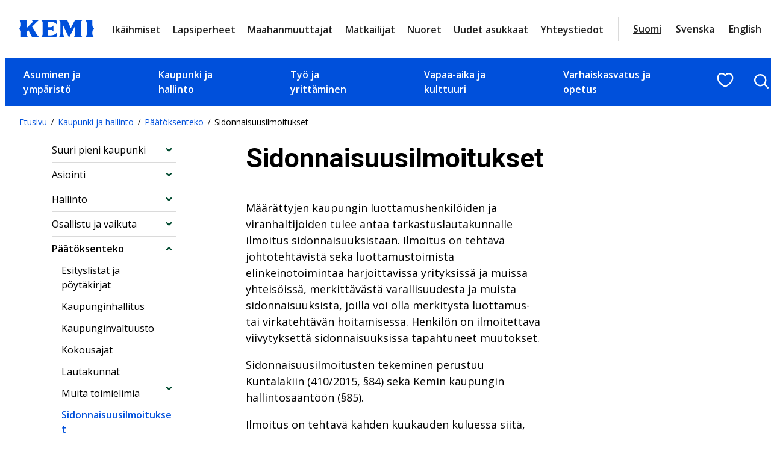

--- FILE ---
content_type: text/html; charset=UTF-8
request_url: https://www.kemi.fi/kaupunki-ja-hallinto/paatoksenteko/sidonnaisuusilmoitukset/
body_size: 26127
content:
<!DOCTYPE html>
<html lang="fi">
<head>
	<meta charset="UTF-8" />
			<link rel="preload" as="script" href="https://consent.cookiebot.com/uc.js">
		<!-- cookiebot script start -->
	<script id="Cookiebot" src="https://consent.cookiebot.com/uc.js" data-culture="fi" data-cbid="f4f9b941-18bb-42af-af6d-19de300f34aa" data-blockingmode="auto" type="text/javascript"></script>
	<!-- cookiebot script end -->
	<meta name="viewport" content="width=device-width, initial-scale=1" />
	<style>img:is([sizes="auto" i], [sizes^="auto," i]) { contain-intrinsic-size: 3000px 1500px }</style>
	
<!-- The SEO Framework by Sybre Waaijer -->
<link rel="canonical" href="https://www.kemi.fi/kaupunki-ja-hallinto/paatoksenteko/sidonnaisuusilmoitukset/" />
<meta name="description" content="Määrättyjen kaupungin luottamushenkilöiden ja viranhaltijoiden tulee antaa tarkastuslautakunnalle ilmoitus sidonnaisuuksistaan. Ilmoitus on tehtävä johtotehtävistä sekä luottamustoimista elinkeinotoimintaa harjoittavissa yrityksissä ja muissa yhteisöissä, merkittävästä varallisuudesta ja …" />
<meta property="og:type" content="website" />
<meta property="og:locale" content="fi_FI" />
<meta property="og:site_name" content="Kemi" />
<meta property="og:title" content="Sidonnaisuusilmoitukset | Kemi" />
<meta property="og:description" content="Määrättyjen kaupungin luottamushenkilöiden ja viranhaltijoiden tulee antaa tarkastuslautakunnalle ilmoitus sidonnaisuuksistaan. Ilmoitus on tehtävä johtotehtävistä sekä luottamustoimista elinkeinotoimintaa harjoittavissa yrityksissä ja muissa yhteisöissä, merkittävästä varallisuudesta ja …" />
<meta property="og:url" content="https://www.kemi.fi/kaupunki-ja-hallinto/paatoksenteko/sidonnaisuusilmoitukset/" />
<meta property="og:image" content="https://www.kemi.fi/wp-content/uploads/2020/08/cropped-Ilmakuva-Kemi.jpg" />
<meta property="og:image:width" content="4096" />
<meta property="og:image:height" content="2152" />
<meta name="twitter:card" content="summary_large_image" />
<meta name="twitter:title" content="Sidonnaisuusilmoitukset | Kemi" />
<meta name="twitter:description" content="Määrättyjen kaupungin luottamushenkilöiden ja viranhaltijoiden tulee antaa tarkastuslautakunnalle ilmoitus sidonnaisuuksistaan. Ilmoitus on tehtävä johtotehtävistä sekä luottamustoimista elinkeinotoimintaa harjoittavissa yrityksissä ja muissa yhteisöissä, merkittävästä varallisuudesta ja …" />
<meta name="twitter:image" content="https://www.kemi.fi/wp-content/uploads/2020/08/cropped-Ilmakuva-Kemi.jpg" />
<script type="application/ld+json">{"@context":"https://schema.org","@graph":[{"@type":"WebSite","@id":"https://www.kemi.fi/#/schema/WebSite","url":"https://www.kemi.fi/","name":"Kemi","inLanguage":"fi","potentialAction":{"@type":"SearchAction","target":{"@type":"EntryPoint","urlTemplate":"https://www.kemi.fi/haku/{search_term_string}/"},"query-input":"required name=search_term_string"},"publisher":{"@type":"Organization","@id":"https://www.kemi.fi/#/schema/Organization","name":"Kemi","url":"https://www.kemi.fi/"}},{"@type":"WebPage","@id":"https://www.kemi.fi/kaupunki-ja-hallinto/paatoksenteko/sidonnaisuusilmoitukset/","url":"https://www.kemi.fi/kaupunki-ja-hallinto/paatoksenteko/sidonnaisuusilmoitukset/","name":"Sidonnaisuusilmoitukset | Kemi","description":"Määrättyjen kaupungin luottamushenkilöiden ja viranhaltijoiden tulee antaa tarkastuslautakunnalle ilmoitus sidonnaisuuksistaan. Ilmoitus on tehtävä johtotehtävistä sekä luottamustoimista elinkeinotoimintaa harjoittavissa yrityksissä ja muissa yhteisöissä, merkittävästä varallisuudesta ja …","inLanguage":"fi","isPartOf":{"@id":"https://www.kemi.fi/#/schema/WebSite"},"breadcrumb":{"@type":"BreadcrumbList","@id":"https://www.kemi.fi/#/schema/BreadcrumbList","itemListElement":[{"@type":"ListItem","position":1,"item":"https://www.kemi.fi/","name":"Kemi"},{"@type":"ListItem","position":2,"item":"https://www.kemi.fi/kaupunki-ja-hallinto/","name":"Kaupunki ja hallinto"},{"@type":"ListItem","position":3,"item":"https://www.kemi.fi/kaupunki-ja-hallinto/paatoksenteko/","name":"Päätöksenteko"},{"@type":"ListItem","position":4,"name":"Sidonnaisuusilmoitukset"}]},"potentialAction":{"@type":"ReadAction","target":"https://www.kemi.fi/kaupunki-ja-hallinto/paatoksenteko/sidonnaisuusilmoitukset/"}}]}</script>
<!-- / The SEO Framework by Sybre Waaijer | 3.72ms meta | 0.09ms boot -->

<title>Sidonnaisuusilmoitukset | Kemi</title>
<link rel='dns-prefetch' href='//assets.juicer.io' />
<link rel='dns-prefetch' href='//fonts.googleapis.com' />
		<!-- This site uses the Google Analytics by MonsterInsights plugin v9.11.0 - Using Analytics tracking - https://www.monsterinsights.com/ -->
							<script src="//www.googletagmanager.com/gtag/js?id=G-LPZYL9RT5C"  data-cfasync="false" data-wpfc-render="false" type="text/plain" data-cookieconsent="statistics" async></script>
			<script data-cfasync="false" data-wpfc-render="false" type="text/plain" data-cookieconsent="statistics">
				var mi_version = '9.11.0';
				var mi_track_user = true;
				var mi_no_track_reason = '';
								var MonsterInsightsDefaultLocations = {"page_location":"https:\/\/www.kemi.fi\/kaupunki-ja-hallinto\/paatoksenteko\/sidonnaisuusilmoitukset\/"};
								if ( typeof MonsterInsightsPrivacyGuardFilter === 'function' ) {
					var MonsterInsightsLocations = (typeof MonsterInsightsExcludeQuery === 'object') ? MonsterInsightsPrivacyGuardFilter( MonsterInsightsExcludeQuery ) : MonsterInsightsPrivacyGuardFilter( MonsterInsightsDefaultLocations );
				} else {
					var MonsterInsightsLocations = (typeof MonsterInsightsExcludeQuery === 'object') ? MonsterInsightsExcludeQuery : MonsterInsightsDefaultLocations;
				}

								var disableStrs = [
										'ga-disable-G-LPZYL9RT5C',
									];

				/* Function to detect opted out users */
				function __gtagTrackerIsOptedOut() {
					for (var index = 0; index < disableStrs.length; index++) {
						if (document.cookie.indexOf(disableStrs[index] + '=true') > -1) {
							return true;
						}
					}

					return false;
				}

				/* Disable tracking if the opt-out cookie exists. */
				if (__gtagTrackerIsOptedOut()) {
					for (var index = 0; index < disableStrs.length; index++) {
						window[disableStrs[index]] = true;
					}
				}

				/* Opt-out function */
				function __gtagTrackerOptout() {
					for (var index = 0; index < disableStrs.length; index++) {
						document.cookie = disableStrs[index] + '=true; expires=Thu, 31 Dec 2099 23:59:59 UTC; path=/';
						window[disableStrs[index]] = true;
					}
				}

				if ('undefined' === typeof gaOptout) {
					function gaOptout() {
						__gtagTrackerOptout();
					}
				}
								window.dataLayer = window.dataLayer || [];

				window.MonsterInsightsDualTracker = {
					helpers: {},
					trackers: {},
				};
				if (mi_track_user) {
					function __gtagDataLayer() {
						dataLayer.push(arguments);
					}

					function __gtagTracker(type, name, parameters) {
						if (!parameters) {
							parameters = {};
						}

						if (parameters.send_to) {
							__gtagDataLayer.apply(null, arguments);
							return;
						}

						if (type === 'event') {
														parameters.send_to = monsterinsights_frontend.v4_id;
							var hookName = name;
							if (typeof parameters['event_category'] !== 'undefined') {
								hookName = parameters['event_category'] + ':' + name;
							}

							if (typeof MonsterInsightsDualTracker.trackers[hookName] !== 'undefined') {
								MonsterInsightsDualTracker.trackers[hookName](parameters);
							} else {
								__gtagDataLayer('event', name, parameters);
							}
							
						} else {
							__gtagDataLayer.apply(null, arguments);
						}
					}

					__gtagTracker('js', new Date());
					__gtagTracker('set', {
						'developer_id.dZGIzZG': true,
											});
					if ( MonsterInsightsLocations.page_location ) {
						__gtagTracker('set', MonsterInsightsLocations);
					}
										__gtagTracker('config', 'G-LPZYL9RT5C', {"forceSSL":"true","link_attribution":"true"} );
										window.gtag = __gtagTracker;										(function () {
						/* https://developers.google.com/analytics/devguides/collection/analyticsjs/ */
						/* ga and __gaTracker compatibility shim. */
						var noopfn = function () {
							return null;
						};
						var newtracker = function () {
							return new Tracker();
						};
						var Tracker = function () {
							return null;
						};
						var p = Tracker.prototype;
						p.get = noopfn;
						p.set = noopfn;
						p.send = function () {
							var args = Array.prototype.slice.call(arguments);
							args.unshift('send');
							__gaTracker.apply(null, args);
						};
						var __gaTracker = function () {
							var len = arguments.length;
							if (len === 0) {
								return;
							}
							var f = arguments[len - 1];
							if (typeof f !== 'object' || f === null || typeof f.hitCallback !== 'function') {
								if ('send' === arguments[0]) {
									var hitConverted, hitObject = false, action;
									if ('event' === arguments[1]) {
										if ('undefined' !== typeof arguments[3]) {
											hitObject = {
												'eventAction': arguments[3],
												'eventCategory': arguments[2],
												'eventLabel': arguments[4],
												'value': arguments[5] ? arguments[5] : 1,
											}
										}
									}
									if ('pageview' === arguments[1]) {
										if ('undefined' !== typeof arguments[2]) {
											hitObject = {
												'eventAction': 'page_view',
												'page_path': arguments[2],
											}
										}
									}
									if (typeof arguments[2] === 'object') {
										hitObject = arguments[2];
									}
									if (typeof arguments[5] === 'object') {
										Object.assign(hitObject, arguments[5]);
									}
									if ('undefined' !== typeof arguments[1].hitType) {
										hitObject = arguments[1];
										if ('pageview' === hitObject.hitType) {
											hitObject.eventAction = 'page_view';
										}
									}
									if (hitObject) {
										action = 'timing' === arguments[1].hitType ? 'timing_complete' : hitObject.eventAction;
										hitConverted = mapArgs(hitObject);
										__gtagTracker('event', action, hitConverted);
									}
								}
								return;
							}

							function mapArgs(args) {
								var arg, hit = {};
								var gaMap = {
									'eventCategory': 'event_category',
									'eventAction': 'event_action',
									'eventLabel': 'event_label',
									'eventValue': 'event_value',
									'nonInteraction': 'non_interaction',
									'timingCategory': 'event_category',
									'timingVar': 'name',
									'timingValue': 'value',
									'timingLabel': 'event_label',
									'page': 'page_path',
									'location': 'page_location',
									'title': 'page_title',
									'referrer' : 'page_referrer',
								};
								for (arg in args) {
																		if (!(!args.hasOwnProperty(arg) || !gaMap.hasOwnProperty(arg))) {
										hit[gaMap[arg]] = args[arg];
									} else {
										hit[arg] = args[arg];
									}
								}
								return hit;
							}

							try {
								f.hitCallback();
							} catch (ex) {
							}
						};
						__gaTracker.create = newtracker;
						__gaTracker.getByName = newtracker;
						__gaTracker.getAll = function () {
							return [];
						};
						__gaTracker.remove = noopfn;
						__gaTracker.loaded = true;
						window['__gaTracker'] = __gaTracker;
					})();
									} else {
										console.log("");
					(function () {
						function __gtagTracker() {
							return null;
						}

						window['__gtagTracker'] = __gtagTracker;
						window['gtag'] = __gtagTracker;
					})();
									}
			</script>
							<!-- / Google Analytics by MonsterInsights -->
		<style id='wp-block-post-featured-image-inline-css'>
.wp-block-post-featured-image{margin-left:0;margin-right:0}.wp-block-post-featured-image a{display:block;height:100%}.wp-block-post-featured-image :where(img){box-sizing:border-box;height:auto;max-width:100%;vertical-align:bottom;width:100%}.wp-block-post-featured-image.alignfull img,.wp-block-post-featured-image.alignwide img{width:100%}.wp-block-post-featured-image .wp-block-post-featured-image__overlay.has-background-dim{background-color:#000;inset:0;position:absolute}.wp-block-post-featured-image{position:relative}.wp-block-post-featured-image .wp-block-post-featured-image__overlay.has-background-gradient{background-color:initial}.wp-block-post-featured-image .wp-block-post-featured-image__overlay.has-background-dim-0{opacity:0}.wp-block-post-featured-image .wp-block-post-featured-image__overlay.has-background-dim-10{opacity:.1}.wp-block-post-featured-image .wp-block-post-featured-image__overlay.has-background-dim-20{opacity:.2}.wp-block-post-featured-image .wp-block-post-featured-image__overlay.has-background-dim-30{opacity:.3}.wp-block-post-featured-image .wp-block-post-featured-image__overlay.has-background-dim-40{opacity:.4}.wp-block-post-featured-image .wp-block-post-featured-image__overlay.has-background-dim-50{opacity:.5}.wp-block-post-featured-image .wp-block-post-featured-image__overlay.has-background-dim-60{opacity:.6}.wp-block-post-featured-image .wp-block-post-featured-image__overlay.has-background-dim-70{opacity:.7}.wp-block-post-featured-image .wp-block-post-featured-image__overlay.has-background-dim-80{opacity:.8}.wp-block-post-featured-image .wp-block-post-featured-image__overlay.has-background-dim-90{opacity:.9}.wp-block-post-featured-image .wp-block-post-featured-image__overlay.has-background-dim-100{opacity:1}.wp-block-post-featured-image:where(.alignleft,.alignright){width:100%}
</style>
<style id='valu-breadcrumbs-style-inline-css'>
.wp-block-valu-breadcrumbs ul.breadcrumbs{align-items:center;display:flex;flex-wrap:wrap;list-style-type:none;margin:0;padding-left:0;padding-inline-start:0}.wp-block-valu-breadcrumbs ul.breadcrumbs li{margin-bottom:0;margin-right:.4375rem;margin-top:0;text-align:left}.wp-block-valu-breadcrumbs ul.breadcrumbs li a{text-decoration:none}.wp-block-valu-breadcrumbs ul.breadcrumbs li a:hover{text-decoration:underline}.wp-block-valu-breadcrumbs ul.breadcrumbs li.breadcrumbs__divider{font-size:.75rem;margin-bottom:0;margin-right:.4375rem}

</style>
<style id='wp-block-group-inline-css'>
.wp-block-group{box-sizing:border-box}:where(.wp-block-group.wp-block-group-is-layout-constrained){position:relative}
</style>
<link rel='stylesheet' id='valu-navigation-sidebar-style-css' href='https://www.kemi.fi/wp-content/plugins/valu-navigation-sidebar/build/style-index.css?ver=2ac1c519d543296ac03a4be9b8be823a' media='all' />
<style id='wp-block-post-title-inline-css'>
.wp-block-post-title{box-sizing:border-box;word-break:break-word}.wp-block-post-title :where(a){display:inline-block;font-family:inherit;font-size:inherit;font-style:inherit;font-weight:inherit;letter-spacing:inherit;line-height:inherit;text-decoration:inherit}
</style>
<style id='wp-block-paragraph-inline-css'>
.is-small-text{font-size:.875em}.is-regular-text{font-size:1em}.is-large-text{font-size:2.25em}.is-larger-text{font-size:3em}.has-drop-cap:not(:focus):first-letter{float:left;font-size:8.4em;font-style:normal;font-weight:100;line-height:.68;margin:.05em .1em 0 0;text-transform:uppercase}body.rtl .has-drop-cap:not(:focus):first-letter{float:none;margin-left:.1em}p.has-drop-cap.has-background{overflow:hidden}:root :where(p.has-background){padding:1.25em 2.375em}:where(p.has-text-color:not(.has-link-color)) a{color:inherit}p.has-text-align-left[style*="writing-mode:vertical-lr"],p.has-text-align-right[style*="writing-mode:vertical-rl"]{rotate:180deg}
</style>
<style id='wp-block-button-inline-css'>
.wp-block-button__link{align-content:center;box-sizing:border-box;cursor:pointer;display:inline-block;height:100%;text-align:center;word-break:break-word}.wp-block-button__link.aligncenter{text-align:center}.wp-block-button__link.alignright{text-align:right}:where(.wp-block-button__link){border-radius:9999px;box-shadow:none;padding:calc(.667em + 2px) calc(1.333em + 2px);text-decoration:none}.wp-block-button[style*=text-decoration] .wp-block-button__link{text-decoration:inherit}.wp-block-buttons>.wp-block-button.has-custom-width{max-width:none}.wp-block-buttons>.wp-block-button.has-custom-width .wp-block-button__link{width:100%}.wp-block-buttons>.wp-block-button.has-custom-font-size .wp-block-button__link{font-size:inherit}.wp-block-buttons>.wp-block-button.wp-block-button__width-25{width:calc(25% - var(--wp--style--block-gap, .5em)*.75)}.wp-block-buttons>.wp-block-button.wp-block-button__width-50{width:calc(50% - var(--wp--style--block-gap, .5em)*.5)}.wp-block-buttons>.wp-block-button.wp-block-button__width-75{width:calc(75% - var(--wp--style--block-gap, .5em)*.25)}.wp-block-buttons>.wp-block-button.wp-block-button__width-100{flex-basis:100%;width:100%}.wp-block-buttons.is-vertical>.wp-block-button.wp-block-button__width-25{width:25%}.wp-block-buttons.is-vertical>.wp-block-button.wp-block-button__width-50{width:50%}.wp-block-buttons.is-vertical>.wp-block-button.wp-block-button__width-75{width:75%}.wp-block-button.is-style-squared,.wp-block-button__link.wp-block-button.is-style-squared{border-radius:0}.wp-block-button.no-border-radius,.wp-block-button__link.no-border-radius{border-radius:0!important}:root :where(.wp-block-button .wp-block-button__link.is-style-outline),:root :where(.wp-block-button.is-style-outline>.wp-block-button__link){border:2px solid;padding:.667em 1.333em}:root :where(.wp-block-button .wp-block-button__link.is-style-outline:not(.has-text-color)),:root :where(.wp-block-button.is-style-outline>.wp-block-button__link:not(.has-text-color)){color:currentColor}:root :where(.wp-block-button .wp-block-button__link.is-style-outline:not(.has-background)),:root :where(.wp-block-button.is-style-outline>.wp-block-button__link:not(.has-background)){background-color:initial;background-image:none}
.wp-block-button.is-style-crimson .wp-block-button__link {
			background-color: var(--wp--preset--color--accent-2);
			color: var(--wp--preset--color--base);
			border-radius:0;
			font-weight:700;
			transition: all .3s ease-in-out;
		}
		.wp-block-button.is-style-crimson .wp-block-button__link:hover, .wp-block-button.is-style-crimson .wp-block-button__link:focus {
			background-color: #266f56;
			color: var(--wp--preset--color--base);
			text-decoration:none;
		}
		

		.wp-block-button.is-style-text-button .wp-block-button__link {
			background-color: transparent;
            color: var(--wp--preset--color--accent);
            font-weight:400;
            font-family:var(--wp--preset--font-family--body);
            text-decoration:underline;
            text-align: left;
			border:none;
			padding:0;
		}
		.wp-block-button.is-style-text-button .wp-block-button__link:hover, .wp-block-button.is-style-text-button .wp-block-button__link:focus {
            color: var(--wp--preset--color--accent-4);
		}
		

		.wp-block-button.is-style-arrow-button .wp-block-button__link {
			position:relative;
			background-color: transparent;
            color: var(--wp--preset--color--contrast-2);
            font-weight:700;
			border:none;
			padding:0;
			transition: all .3s ease-in-out;
		}
	
		.wp-block-button.is-style-arrow-button .wp-block-button__link:hover, .wp-block-button.is-style-arrow-button .wp-block-button__link:focus {
            color: var(--wp--preset--color--accent);
            text-decoration: underline!important;
		}
		

		.wp-block-button.is-style-arrow-button-left .wp-block-button__link {
			position:relative;
			background-color: transparent;
            color: var(--wp--preset--color--contrast-2);
            font-weight:700;
			border:none;
			padding:0;
			transition: all .3s ease-in-out;
		}
	
		.wp-block-button.is-style-arrow-button-left .wp-block-button__link:hover, .wp-block-button.is-style-arrow-button-left .wp-block-button__link:focus {
            color: var(--wp--preset--color--accent);
            text-decoration: underline!important;
		}
		
</style>
<style id='wp-block-buttons-inline-css'>
.wp-block-buttons{box-sizing:border-box}.wp-block-buttons.is-vertical{flex-direction:column}.wp-block-buttons.is-vertical>.wp-block-button:last-child{margin-bottom:0}.wp-block-buttons>.wp-block-button{display:inline-block;margin:0}.wp-block-buttons.is-content-justification-left{justify-content:flex-start}.wp-block-buttons.is-content-justification-left.is-vertical{align-items:flex-start}.wp-block-buttons.is-content-justification-center{justify-content:center}.wp-block-buttons.is-content-justification-center.is-vertical{align-items:center}.wp-block-buttons.is-content-justification-right{justify-content:flex-end}.wp-block-buttons.is-content-justification-right.is-vertical{align-items:flex-end}.wp-block-buttons.is-content-justification-space-between{justify-content:space-between}.wp-block-buttons.aligncenter{text-align:center}.wp-block-buttons:not(.is-content-justification-space-between,.is-content-justification-right,.is-content-justification-left,.is-content-justification-center) .wp-block-button.aligncenter{margin-left:auto;margin-right:auto;width:100%}.wp-block-buttons[style*=text-decoration] .wp-block-button,.wp-block-buttons[style*=text-decoration] .wp-block-button__link{text-decoration:inherit}.wp-block-buttons.has-custom-font-size .wp-block-button__link{font-size:inherit}.wp-block-buttons .wp-block-button__link{width:100%}.wp-block-button.aligncenter{text-align:center}
</style>
<style id='wp-block-columns-inline-css'>
.wp-block-columns{align-items:normal!important;box-sizing:border-box;display:flex;flex-wrap:wrap!important}@media (min-width:782px){.wp-block-columns{flex-wrap:nowrap!important}}.wp-block-columns.are-vertically-aligned-top{align-items:flex-start}.wp-block-columns.are-vertically-aligned-center{align-items:center}.wp-block-columns.are-vertically-aligned-bottom{align-items:flex-end}@media (max-width:781px){.wp-block-columns:not(.is-not-stacked-on-mobile)>.wp-block-column{flex-basis:100%!important}}@media (min-width:782px){.wp-block-columns:not(.is-not-stacked-on-mobile)>.wp-block-column{flex-basis:0;flex-grow:1}.wp-block-columns:not(.is-not-stacked-on-mobile)>.wp-block-column[style*=flex-basis]{flex-grow:0}}.wp-block-columns.is-not-stacked-on-mobile{flex-wrap:nowrap!important}.wp-block-columns.is-not-stacked-on-mobile>.wp-block-column{flex-basis:0;flex-grow:1}.wp-block-columns.is-not-stacked-on-mobile>.wp-block-column[style*=flex-basis]{flex-grow:0}:where(.wp-block-columns){margin-bottom:1.75em}:where(.wp-block-columns.has-background){padding:1.25em 2.375em}.wp-block-column{flex-grow:1;min-width:0;overflow-wrap:break-word;word-break:break-word}.wp-block-column.is-vertically-aligned-top{align-self:flex-start}.wp-block-column.is-vertically-aligned-center{align-self:center}.wp-block-column.is-vertically-aligned-bottom{align-self:flex-end}.wp-block-column.is-vertically-aligned-stretch{align-self:stretch}.wp-block-column.is-vertically-aligned-bottom,.wp-block-column.is-vertically-aligned-center,.wp-block-column.is-vertically-aligned-top{width:100%}
</style>
<style id='wp-block-post-content-inline-css'>
.wp-block-post-content{display:flow-root}
</style>
<link rel='stylesheet' id='wp-block-image-css' href='https://www.kemi.fi/wp-includes/blocks/image/style.min.css?ver=217e7df995cbc69d29cae3094f441759' media='all' />
<link rel='stylesheet' id='wp-block-social-links-css' href='https://www.kemi.fi/wp-includes/blocks/social-links/style.min.css?ver=217e7df995cbc69d29cae3094f441759' media='all' />
<style id='wp-block-heading-inline-css'>
h1.has-background,h2.has-background,h3.has-background,h4.has-background,h5.has-background,h6.has-background{padding:1.25em 2.375em}h1.has-text-align-left[style*=writing-mode]:where([style*=vertical-lr]),h1.has-text-align-right[style*=writing-mode]:where([style*=vertical-rl]),h2.has-text-align-left[style*=writing-mode]:where([style*=vertical-lr]),h2.has-text-align-right[style*=writing-mode]:where([style*=vertical-rl]),h3.has-text-align-left[style*=writing-mode]:where([style*=vertical-lr]),h3.has-text-align-right[style*=writing-mode]:where([style*=vertical-rl]),h4.has-text-align-left[style*=writing-mode]:where([style*=vertical-lr]),h4.has-text-align-right[style*=writing-mode]:where([style*=vertical-rl]),h5.has-text-align-left[style*=writing-mode]:where([style*=vertical-lr]),h5.has-text-align-right[style*=writing-mode]:where([style*=vertical-rl]),h6.has-text-align-left[style*=writing-mode]:where([style*=vertical-lr]),h6.has-text-align-right[style*=writing-mode]:where([style*=vertical-rl]){rotate:180deg}
</style>
<style id='wp-block-navigation-link-inline-css'>
.wp-block-navigation .wp-block-navigation-item__label{overflow-wrap:break-word}.wp-block-navigation .wp-block-navigation-item__description{display:none}.link-ui-tools{border-top:1px solid #f0f0f0;padding:8px}.link-ui-block-inserter{padding-top:8px}.link-ui-block-inserter__back{margin-left:8px;text-transform:uppercase}
</style>
<link rel='stylesheet' id='wp-block-navigation-css' href='https://www.kemi.fi/wp-includes/blocks/navigation/style.min.css?ver=217e7df995cbc69d29cae3094f441759' media='all' />
<style id='wp-block-library-inline-css'>
:root{--wp-admin-theme-color:#007cba;--wp-admin-theme-color--rgb:0,124,186;--wp-admin-theme-color-darker-10:#006ba1;--wp-admin-theme-color-darker-10--rgb:0,107,161;--wp-admin-theme-color-darker-20:#005a87;--wp-admin-theme-color-darker-20--rgb:0,90,135;--wp-admin-border-width-focus:2px;--wp-block-synced-color:#7a00df;--wp-block-synced-color--rgb:122,0,223;--wp-bound-block-color:var(--wp-block-synced-color)}@media (min-resolution:192dpi){:root{--wp-admin-border-width-focus:1.5px}}.wp-element-button{cursor:pointer}:root{--wp--preset--font-size--normal:16px;--wp--preset--font-size--huge:42px}:root .has-very-light-gray-background-color{background-color:#eee}:root .has-very-dark-gray-background-color{background-color:#313131}:root .has-very-light-gray-color{color:#eee}:root .has-very-dark-gray-color{color:#313131}:root .has-vivid-green-cyan-to-vivid-cyan-blue-gradient-background{background:linear-gradient(135deg,#00d084,#0693e3)}:root .has-purple-crush-gradient-background{background:linear-gradient(135deg,#34e2e4,#4721fb 50%,#ab1dfe)}:root .has-hazy-dawn-gradient-background{background:linear-gradient(135deg,#faaca8,#dad0ec)}:root .has-subdued-olive-gradient-background{background:linear-gradient(135deg,#fafae1,#67a671)}:root .has-atomic-cream-gradient-background{background:linear-gradient(135deg,#fdd79a,#004a59)}:root .has-nightshade-gradient-background{background:linear-gradient(135deg,#330968,#31cdcf)}:root .has-midnight-gradient-background{background:linear-gradient(135deg,#020381,#2874fc)}.has-regular-font-size{font-size:1em}.has-larger-font-size{font-size:2.625em}.has-normal-font-size{font-size:var(--wp--preset--font-size--normal)}.has-huge-font-size{font-size:var(--wp--preset--font-size--huge)}.has-text-align-center{text-align:center}.has-text-align-left{text-align:left}.has-text-align-right{text-align:right}#end-resizable-editor-section{display:none}.aligncenter{clear:both}.items-justified-left{justify-content:flex-start}.items-justified-center{justify-content:center}.items-justified-right{justify-content:flex-end}.items-justified-space-between{justify-content:space-between}.screen-reader-text{border:0;clip-path:inset(50%);height:1px;margin:-1px;overflow:hidden;padding:0;position:absolute;width:1px;word-wrap:normal!important}.screen-reader-text:focus{background-color:#ddd;clip-path:none;color:#444;display:block;font-size:1em;height:auto;left:5px;line-height:normal;padding:15px 23px 14px;text-decoration:none;top:5px;width:auto;z-index:100000}html :where(.has-border-color){border-style:solid}html :where([style*=border-top-color]){border-top-style:solid}html :where([style*=border-right-color]){border-right-style:solid}html :where([style*=border-bottom-color]){border-bottom-style:solid}html :where([style*=border-left-color]){border-left-style:solid}html :where([style*=border-width]){border-style:solid}html :where([style*=border-top-width]){border-top-style:solid}html :where([style*=border-right-width]){border-right-style:solid}html :where([style*=border-bottom-width]){border-bottom-style:solid}html :where([style*=border-left-width]){border-left-style:solid}html :where(img[class*=wp-image-]){height:auto;max-width:100%}:where(figure){margin:0 0 1em}html :where(.is-position-sticky){--wp-admin--admin-bar--position-offset:var(--wp-admin--admin-bar--height,0px)}@media screen and (max-width:600px){html :where(.is-position-sticky){--wp-admin--admin-bar--position-offset:0px}}
</style>
<style id='global-styles-inline-css'>
:root{--wp--preset--aspect-ratio--square: 1;--wp--preset--aspect-ratio--4-3: 4/3;--wp--preset--aspect-ratio--3-4: 3/4;--wp--preset--aspect-ratio--3-2: 3/2;--wp--preset--aspect-ratio--2-3: 2/3;--wp--preset--aspect-ratio--16-9: 16/9;--wp--preset--aspect-ratio--9-16: 9/16;--wp--preset--color--black: #000000;--wp--preset--color--cyan-bluish-gray: #abb8c3;--wp--preset--color--white: #ffffff;--wp--preset--color--pale-pink: #f78da7;--wp--preset--color--vivid-red: #cf2e2e;--wp--preset--color--luminous-vivid-orange: #ff6900;--wp--preset--color--luminous-vivid-amber: #fcb900;--wp--preset--color--light-green-cyan: #7bdcb5;--wp--preset--color--vivid-green-cyan: #00d084;--wp--preset--color--pale-cyan-blue: #8ed1fc;--wp--preset--color--vivid-cyan-blue: #0693e3;--wp--preset--color--vivid-purple: #9b51e0;--wp--preset--color--base: #ffffff;--wp--preset--color--base-2: #f7f7f7;--wp--preset--color--base-3: #d7d6d7;--wp--preset--color--base-4: #c1d8ed;--wp--preset--color--base-5: #ececec;--wp--preset--color--base-6: #737373;--wp--preset--color--contrast: #000000;--wp--preset--color--contrast-2: #212121;--wp--preset--color--contrast-3: #141414;--wp--preset--color--accent: #0050db;--wp--preset--color--accent-2: #004a2f;--wp--preset--color--accent-3: #7ab51d;--wp--preset--color--accent-4: #001e64;--wp--preset--color--accent-5: #dadada;--wp--preset--gradient--vivid-cyan-blue-to-vivid-purple: linear-gradient(135deg,rgba(6,147,227,1) 0%,rgb(155,81,224) 100%);--wp--preset--gradient--light-green-cyan-to-vivid-green-cyan: linear-gradient(135deg,rgb(122,220,180) 0%,rgb(0,208,130) 100%);--wp--preset--gradient--luminous-vivid-amber-to-luminous-vivid-orange: linear-gradient(135deg,rgba(252,185,0,1) 0%,rgba(255,105,0,1) 100%);--wp--preset--gradient--luminous-vivid-orange-to-vivid-red: linear-gradient(135deg,rgba(255,105,0,1) 0%,rgb(207,46,46) 100%);--wp--preset--gradient--very-light-gray-to-cyan-bluish-gray: linear-gradient(135deg,rgb(238,238,238) 0%,rgb(169,184,195) 100%);--wp--preset--gradient--cool-to-warm-spectrum: linear-gradient(135deg,rgb(74,234,220) 0%,rgb(151,120,209) 20%,rgb(207,42,186) 40%,rgb(238,44,130) 60%,rgb(251,105,98) 80%,rgb(254,248,76) 100%);--wp--preset--gradient--blush-light-purple: linear-gradient(135deg,rgb(255,206,236) 0%,rgb(152,150,240) 100%);--wp--preset--gradient--blush-bordeaux: linear-gradient(135deg,rgb(254,205,165) 0%,rgb(254,45,45) 50%,rgb(107,0,62) 100%);--wp--preset--gradient--luminous-dusk: linear-gradient(135deg,rgb(255,203,112) 0%,rgb(199,81,192) 50%,rgb(65,88,208) 100%);--wp--preset--gradient--pale-ocean: linear-gradient(135deg,rgb(255,245,203) 0%,rgb(182,227,212) 50%,rgb(51,167,181) 100%);--wp--preset--gradient--electric-grass: linear-gradient(135deg,rgb(202,248,128) 0%,rgb(113,206,126) 100%);--wp--preset--gradient--midnight: linear-gradient(135deg,rgb(2,3,129) 0%,rgb(40,116,252) 100%);--wp--preset--font-size--small: 0.88rem;--wp--preset--font-size--medium: clamp(1.1rem, 3vw, 1.25rem);--wp--preset--font-size--large: clamp(1.25rem, 3vw, 1.5rem);--wp--preset--font-size--x-large: clamp(1.5rem, 10vw, 1.75rem);--wp--preset--font-size--x-small: clamp(.75rem, 3vw, 0.875rem);--wp--preset--font-size--normal: 1rem;--wp--preset--font-size--page-content: clamp(1rem, 3vw, 1.125rem);--wp--preset--font-size--medium-large: clamp(1.125rem, 3vw, 1.3125rem);--wp--preset--font-size--2-x-large: clamp(1.75rem, 10vw, 2rem);--wp--preset--font-size--3-x-large: clamp(2.3125rem, 10vw, 2.8125rem);--wp--preset--font-size--4-x-large: clamp(3rem, 10vw, 3.5rem);--wp--preset--font-size--5-x-large: clamp(3rem, 10vw, 3.5rem);--wp--preset--font-size--6-x-large: clamp(3.5rem, 10vw, 4.5rem);--wp--preset--font-family--body: "Open Sans", sans-serif;--wp--preset--font-family--heading: "Roboto", sans-serif;--wp--preset--spacing--20: 0.44rem;--wp--preset--spacing--30: 0.67rem;--wp--preset--spacing--40: 1rem;--wp--preset--spacing--50: 1.5rem;--wp--preset--spacing--60: clamp( 1.5rem, 5vw, 2.25rem );--wp--preset--spacing--70: 3rem;--wp--preset--spacing--80: clamp( 2rem, 5vw, 5.06rem );--wp--preset--shadow--natural: 6px 6px 9px rgba(0, 0, 0, 0.2);--wp--preset--shadow--deep: 12px 12px 50px rgba(0, 0, 0, 0.4);--wp--preset--shadow--sharp: 6px 6px 0px rgba(0, 0, 0, 0.2);--wp--preset--shadow--outlined: 6px 6px 0px -3px rgba(255, 255, 255, 1), 6px 6px rgba(0, 0, 0, 1);--wp--preset--shadow--crisp: 6px 6px 0px rgba(0, 0, 0, 1);--wp--preset--shadow--basic: 0 8px 16px rgba(48, 49, 51, .1);--wp--custom--typography--line-height--medium: 1.4;--wp--custom--typography--line-height--normal: 1.5;--wp--custom--typography--line-height--small: 1.2;--wp--custom--typography--line-height--tiny: 1.15;}:root { --wp--style--global--content-size: 800px;--wp--style--global--wide-size: 1400px; }:where(body) { margin: 0; }.wp-site-blocks { padding-top: var(--wp--style--root--padding-top); padding-bottom: var(--wp--style--root--padding-bottom); }.has-global-padding { padding-right: var(--wp--style--root--padding-right); padding-left: var(--wp--style--root--padding-left); }.has-global-padding > .alignfull { margin-right: calc(var(--wp--style--root--padding-right) * -1); margin-left: calc(var(--wp--style--root--padding-left) * -1); }.has-global-padding :where(:not(.alignfull.is-layout-flow) > .has-global-padding:not(.wp-block-block, .alignfull)) { padding-right: 0; padding-left: 0; }.has-global-padding :where(:not(.alignfull.is-layout-flow) > .has-global-padding:not(.wp-block-block, .alignfull)) > .alignfull { margin-left: 0; margin-right: 0; }.wp-site-blocks > .alignleft { float: left; margin-right: 2em; }.wp-site-blocks > .alignright { float: right; margin-left: 2em; }.wp-site-blocks > .aligncenter { justify-content: center; margin-left: auto; margin-right: auto; }:where(.wp-site-blocks) > * { margin-block-start: 1.5rem; margin-block-end: 0; }:where(.wp-site-blocks) > :first-child { margin-block-start: 0; }:where(.wp-site-blocks) > :last-child { margin-block-end: 0; }:root { --wp--style--block-gap: 1.5rem; }:root :where(.is-layout-flow) > :first-child{margin-block-start: 0;}:root :where(.is-layout-flow) > :last-child{margin-block-end: 0;}:root :where(.is-layout-flow) > *{margin-block-start: 1.5rem;margin-block-end: 0;}:root :where(.is-layout-constrained) > :first-child{margin-block-start: 0;}:root :where(.is-layout-constrained) > :last-child{margin-block-end: 0;}:root :where(.is-layout-constrained) > *{margin-block-start: 1.5rem;margin-block-end: 0;}:root :where(.is-layout-flex){gap: 1.5rem;}:root :where(.is-layout-grid){gap: 1.5rem;}.is-layout-flow > .alignleft{float: left;margin-inline-start: 0;margin-inline-end: 2em;}.is-layout-flow > .alignright{float: right;margin-inline-start: 2em;margin-inline-end: 0;}.is-layout-flow > .aligncenter{margin-left: auto !important;margin-right: auto !important;}.is-layout-constrained > .alignleft{float: left;margin-inline-start: 0;margin-inline-end: 2em;}.is-layout-constrained > .alignright{float: right;margin-inline-start: 2em;margin-inline-end: 0;}.is-layout-constrained > .aligncenter{margin-left: auto !important;margin-right: auto !important;}.is-layout-constrained > :where(:not(.alignleft):not(.alignright):not(.alignfull)){max-width: var(--wp--style--global--content-size);margin-left: auto !important;margin-right: auto !important;}.is-layout-constrained > .alignwide{max-width: var(--wp--style--global--wide-size);}body .is-layout-flex{display: flex;}.is-layout-flex{flex-wrap: wrap;align-items: center;}.is-layout-flex > :is(*, div){margin: 0;}body .is-layout-grid{display: grid;}.is-layout-grid > :is(*, div){margin: 0;}body{background-color: var(--wp--preset--color--base);color: var(--wp--preset--color--contrast);font-family: var(--wp--preset--font-family--body);font-size: var(--wp--preset--font-size--normal);font-weight: 300;line-height: var(--wp--custom--typography--line-height--normal);--wp--style--root--padding-top: 0px;--wp--style--root--padding-right: 1.5rem;--wp--style--root--padding-bottom: 0px;--wp--style--root--padding-left: 1.5rem;}a:where(:not(.wp-element-button)){color: var(--wp--preset--color--accent);text-decoration: underline;}h1, h2, h3, h4, h5, h6{font-family: var(--wp--preset--font-family--heading);font-weight: 700;}h1{line-height: var(--wp--custom--typography--line-height--normal);}h2{font-size: var(--wp--preset--font-size--2-x-large);line-height: var(--wp--custom--typography--line-height--normal);}h3{font-size: var(--wp--preset--font-size--x-large);line-height: var(--wp--custom--typography--line-height--normal);}h4{line-height: var(--wp--custom--typography--line-height--normal);}h5{line-height: var(--wp--custom--typography--line-height--normal);}h6{line-height: var(--wp--custom--typography--line-height--normal);}:root :where(.wp-element-button, .wp-block-button__link){background-color: var(--wp--preset--color--accent);border-width: 0;color: var(--wp--preset--color--base);font-family: inherit;font-size: inherit;line-height: inherit;padding: calc(0.667em + 2px) calc(1.333em + 2px);text-decoration: none;}:root :where(.wp-element-button, .wp-block-button__link){text-decoration: none!important;}:root :where(.wp-element-button:hover, .wp-block-button__link:hover){background-color: #0d467b;}:root :where(.wp-element-button:hover, .wp-block-button__link:hover){text-decoration: none!important;}.has-black-color{color: var(--wp--preset--color--black) !important;}.has-cyan-bluish-gray-color{color: var(--wp--preset--color--cyan-bluish-gray) !important;}.has-white-color{color: var(--wp--preset--color--white) !important;}.has-pale-pink-color{color: var(--wp--preset--color--pale-pink) !important;}.has-vivid-red-color{color: var(--wp--preset--color--vivid-red) !important;}.has-luminous-vivid-orange-color{color: var(--wp--preset--color--luminous-vivid-orange) !important;}.has-luminous-vivid-amber-color{color: var(--wp--preset--color--luminous-vivid-amber) !important;}.has-light-green-cyan-color{color: var(--wp--preset--color--light-green-cyan) !important;}.has-vivid-green-cyan-color{color: var(--wp--preset--color--vivid-green-cyan) !important;}.has-pale-cyan-blue-color{color: var(--wp--preset--color--pale-cyan-blue) !important;}.has-vivid-cyan-blue-color{color: var(--wp--preset--color--vivid-cyan-blue) !important;}.has-vivid-purple-color{color: var(--wp--preset--color--vivid-purple) !important;}.has-base-color{color: var(--wp--preset--color--base) !important;}.has-base-2-color{color: var(--wp--preset--color--base-2) !important;}.has-base-3-color{color: var(--wp--preset--color--base-3) !important;}.has-base-4-color{color: var(--wp--preset--color--base-4) !important;}.has-base-5-color{color: var(--wp--preset--color--base-5) !important;}.has-base-6-color{color: var(--wp--preset--color--base-6) !important;}.has-contrast-color{color: var(--wp--preset--color--contrast) !important;}.has-contrast-2-color{color: var(--wp--preset--color--contrast-2) !important;}.has-contrast-3-color{color: var(--wp--preset--color--contrast-3) !important;}.has-accent-color{color: var(--wp--preset--color--accent) !important;}.has-accent-2-color{color: var(--wp--preset--color--accent-2) !important;}.has-accent-3-color{color: var(--wp--preset--color--accent-3) !important;}.has-accent-4-color{color: var(--wp--preset--color--accent-4) !important;}.has-accent-5-color{color: var(--wp--preset--color--accent-5) !important;}.has-black-background-color{background-color: var(--wp--preset--color--black) !important;}.has-cyan-bluish-gray-background-color{background-color: var(--wp--preset--color--cyan-bluish-gray) !important;}.has-white-background-color{background-color: var(--wp--preset--color--white) !important;}.has-pale-pink-background-color{background-color: var(--wp--preset--color--pale-pink) !important;}.has-vivid-red-background-color{background-color: var(--wp--preset--color--vivid-red) !important;}.has-luminous-vivid-orange-background-color{background-color: var(--wp--preset--color--luminous-vivid-orange) !important;}.has-luminous-vivid-amber-background-color{background-color: var(--wp--preset--color--luminous-vivid-amber) !important;}.has-light-green-cyan-background-color{background-color: var(--wp--preset--color--light-green-cyan) !important;}.has-vivid-green-cyan-background-color{background-color: var(--wp--preset--color--vivid-green-cyan) !important;}.has-pale-cyan-blue-background-color{background-color: var(--wp--preset--color--pale-cyan-blue) !important;}.has-vivid-cyan-blue-background-color{background-color: var(--wp--preset--color--vivid-cyan-blue) !important;}.has-vivid-purple-background-color{background-color: var(--wp--preset--color--vivid-purple) !important;}.has-base-background-color{background-color: var(--wp--preset--color--base) !important;}.has-base-2-background-color{background-color: var(--wp--preset--color--base-2) !important;}.has-base-3-background-color{background-color: var(--wp--preset--color--base-3) !important;}.has-base-4-background-color{background-color: var(--wp--preset--color--base-4) !important;}.has-base-5-background-color{background-color: var(--wp--preset--color--base-5) !important;}.has-base-6-background-color{background-color: var(--wp--preset--color--base-6) !important;}.has-contrast-background-color{background-color: var(--wp--preset--color--contrast) !important;}.has-contrast-2-background-color{background-color: var(--wp--preset--color--contrast-2) !important;}.has-contrast-3-background-color{background-color: var(--wp--preset--color--contrast-3) !important;}.has-accent-background-color{background-color: var(--wp--preset--color--accent) !important;}.has-accent-2-background-color{background-color: var(--wp--preset--color--accent-2) !important;}.has-accent-3-background-color{background-color: var(--wp--preset--color--accent-3) !important;}.has-accent-4-background-color{background-color: var(--wp--preset--color--accent-4) !important;}.has-accent-5-background-color{background-color: var(--wp--preset--color--accent-5) !important;}.has-black-border-color{border-color: var(--wp--preset--color--black) !important;}.has-cyan-bluish-gray-border-color{border-color: var(--wp--preset--color--cyan-bluish-gray) !important;}.has-white-border-color{border-color: var(--wp--preset--color--white) !important;}.has-pale-pink-border-color{border-color: var(--wp--preset--color--pale-pink) !important;}.has-vivid-red-border-color{border-color: var(--wp--preset--color--vivid-red) !important;}.has-luminous-vivid-orange-border-color{border-color: var(--wp--preset--color--luminous-vivid-orange) !important;}.has-luminous-vivid-amber-border-color{border-color: var(--wp--preset--color--luminous-vivid-amber) !important;}.has-light-green-cyan-border-color{border-color: var(--wp--preset--color--light-green-cyan) !important;}.has-vivid-green-cyan-border-color{border-color: var(--wp--preset--color--vivid-green-cyan) !important;}.has-pale-cyan-blue-border-color{border-color: var(--wp--preset--color--pale-cyan-blue) !important;}.has-vivid-cyan-blue-border-color{border-color: var(--wp--preset--color--vivid-cyan-blue) !important;}.has-vivid-purple-border-color{border-color: var(--wp--preset--color--vivid-purple) !important;}.has-base-border-color{border-color: var(--wp--preset--color--base) !important;}.has-base-2-border-color{border-color: var(--wp--preset--color--base-2) !important;}.has-base-3-border-color{border-color: var(--wp--preset--color--base-3) !important;}.has-base-4-border-color{border-color: var(--wp--preset--color--base-4) !important;}.has-base-5-border-color{border-color: var(--wp--preset--color--base-5) !important;}.has-base-6-border-color{border-color: var(--wp--preset--color--base-6) !important;}.has-contrast-border-color{border-color: var(--wp--preset--color--contrast) !important;}.has-contrast-2-border-color{border-color: var(--wp--preset--color--contrast-2) !important;}.has-contrast-3-border-color{border-color: var(--wp--preset--color--contrast-3) !important;}.has-accent-border-color{border-color: var(--wp--preset--color--accent) !important;}.has-accent-2-border-color{border-color: var(--wp--preset--color--accent-2) !important;}.has-accent-3-border-color{border-color: var(--wp--preset--color--accent-3) !important;}.has-accent-4-border-color{border-color: var(--wp--preset--color--accent-4) !important;}.has-accent-5-border-color{border-color: var(--wp--preset--color--accent-5) !important;}.has-vivid-cyan-blue-to-vivid-purple-gradient-background{background: var(--wp--preset--gradient--vivid-cyan-blue-to-vivid-purple) !important;}.has-light-green-cyan-to-vivid-green-cyan-gradient-background{background: var(--wp--preset--gradient--light-green-cyan-to-vivid-green-cyan) !important;}.has-luminous-vivid-amber-to-luminous-vivid-orange-gradient-background{background: var(--wp--preset--gradient--luminous-vivid-amber-to-luminous-vivid-orange) !important;}.has-luminous-vivid-orange-to-vivid-red-gradient-background{background: var(--wp--preset--gradient--luminous-vivid-orange-to-vivid-red) !important;}.has-very-light-gray-to-cyan-bluish-gray-gradient-background{background: var(--wp--preset--gradient--very-light-gray-to-cyan-bluish-gray) !important;}.has-cool-to-warm-spectrum-gradient-background{background: var(--wp--preset--gradient--cool-to-warm-spectrum) !important;}.has-blush-light-purple-gradient-background{background: var(--wp--preset--gradient--blush-light-purple) !important;}.has-blush-bordeaux-gradient-background{background: var(--wp--preset--gradient--blush-bordeaux) !important;}.has-luminous-dusk-gradient-background{background: var(--wp--preset--gradient--luminous-dusk) !important;}.has-pale-ocean-gradient-background{background: var(--wp--preset--gradient--pale-ocean) !important;}.has-electric-grass-gradient-background{background: var(--wp--preset--gradient--electric-grass) !important;}.has-midnight-gradient-background{background: var(--wp--preset--gradient--midnight) !important;}.has-small-font-size{font-size: var(--wp--preset--font-size--small) !important;}.has-medium-font-size{font-size: var(--wp--preset--font-size--medium) !important;}.has-large-font-size{font-size: var(--wp--preset--font-size--large) !important;}.has-x-large-font-size{font-size: var(--wp--preset--font-size--x-large) !important;}.has-x-small-font-size{font-size: var(--wp--preset--font-size--x-small) !important;}.has-normal-font-size{font-size: var(--wp--preset--font-size--normal) !important;}.has-page-content-font-size{font-size: var(--wp--preset--font-size--page-content) !important;}.has-medium-large-font-size{font-size: var(--wp--preset--font-size--medium-large) !important;}.has-2-x-large-font-size{font-size: var(--wp--preset--font-size--2-x-large) !important;}.has-3-x-large-font-size{font-size: var(--wp--preset--font-size--3-x-large) !important;}.has-4-x-large-font-size{font-size: var(--wp--preset--font-size--4-x-large) !important;}.has-5-x-large-font-size{font-size: var(--wp--preset--font-size--5-x-large) !important;}.has-6-x-large-font-size{font-size: var(--wp--preset--font-size--6-x-large) !important;}.has-body-font-family{font-family: var(--wp--preset--font-family--body) !important;}.has-heading-font-family{font-family: var(--wp--preset--font-family--heading) !important;}
:root :where(.wp-block-button .wp-block-button__link){border-radius: 0px;font-family: var(--wp--preset--font-family--heading);font-size: var(--wp--preset--font-size--normal);font-style: normal;font-weight: 400;line-height: 1.5rem;padding-top: 0.75rem;padding-right: 1.5rem;padding-bottom: 0.75rem;padding-left: 1.5rem;}
:root :where(p a:where(:not(.wp-element-button))){text-decoration: underline;}
:root :where(p a:where(:not(.wp-element-button)):visited){text-decoration: underline;}
:root :where(p a:where(:not(.wp-element-button)):hover){color: var(--wp--preset--color--accent-4);text-decoration: none;}
:root :where(p a:where(:not(.wp-element-button)):active){text-decoration: none;}
</style>
<style id='core-block-supports-inline-css'>
.wp-elements-16113f0672282b6ddaae06b951cf724e a:where(:not(.wp-element-button)){color:var(--wp--preset--color--accent);}.wp-container-core-columns-is-layout-28f84493{flex-wrap:nowrap;}.wp-container-core-group-is-layout-12dd3699 > :where(:not(.alignleft):not(.alignright):not(.alignfull)){margin-left:0 !important;}.wp-container-core-columns-is-layout-9503679e{flex-wrap:nowrap;gap:0 var(--wp--preset--spacing--60);}.wp-container-core-columns-is-layout-47c06fe3{flex-wrap:nowrap;gap:var(--wp--preset--spacing--50) var(--wp--preset--spacing--50);}.wp-elements-27c8d671662b761457562bc3da5ea3a1 a:where(:not(.wp-element-button)){color:var(--wp--preset--color--base);}.wp-elements-6be6f56488022a9cd57ba8870944a96b a:where(:not(.wp-element-button)){color:var(--wp--preset--color--base);}.wp-container-core-group-is-layout-3c966f7d{flex-wrap:nowrap;gap:var(--wp--preset--spacing--40);justify-content:center;}.wp-container-core-group-is-layout-7017a74e{flex-wrap:nowrap;justify-content:flex-end;}.wp-container-core-group-is-layout-b6566b0e > .alignfull{margin-right:calc(0px * -1);margin-left:calc(0px * -1);}.wp-container-core-group-is-layout-6c531013{flex-wrap:nowrap;}.wp-container-core-navigation-is-layout-98bb686d{gap:var(--wp--preset--spacing--20);flex-direction:column;align-items:flex-start;}.wp-container-core-navigation-is-layout-47759e60{gap:var(--wp--preset--spacing--20);flex-direction:column;align-items:flex-start;}.wp-container-core-columns-is-layout-7fc3d43a{flex-wrap:nowrap;gap:2em var(--wp--preset--spacing--40);}.wp-container-core-group-is-layout-79ed2657 > .alignfull{margin-right:calc(var(--wp--preset--spacing--40) * -1);margin-left:calc(var(--wp--preset--spacing--40) * -1);}.wp-container-core-group-is-layout-79ed2657 > *{margin-block-start:0;margin-block-end:0;}.wp-container-core-group-is-layout-79ed2657 > * + *{margin-block-start:0;margin-block-end:0;}.wp-container-core-group-is-layout-7db9d80f > .alignfull{margin-right:calc(0px * -1);margin-left:calc(0px * -1);}
</style>
<style id='wp-block-template-skip-link-inline-css'>

		.skip-link.screen-reader-text {
			border: 0;
			clip-path: inset(50%);
			height: 1px;
			margin: -1px;
			overflow: hidden;
			padding: 0;
			position: absolute !important;
			width: 1px;
			word-wrap: normal !important;
		}

		.skip-link.screen-reader-text:focus {
			background-color: #eee;
			clip-path: none;
			color: #444;
			display: block;
			font-size: 1em;
			height: auto;
			left: 5px;
			line-height: normal;
			padding: 15px 23px 14px;
			text-decoration: none;
			top: 5px;
			width: auto;
			z-index: 100000;
		}
</style>
<link rel='stylesheet' id='valu-gutenberg-enhancements.css-css' href='https://www.kemi.fi/wp-content/plugins/valu-gutenberg-enhancements/build/style-index.css?ver=d56afa58adc8b2c08d4fda03b3c98bcf' media='all' />
<link rel='stylesheet' id='valu-juicer-style-css' href='https://assets.juicer.io/embed.css?ver=217e7df995cbc69d29cae3094f441759' media='all' />
<link rel='stylesheet' id='gutenbrain-screen-css' href='https://www.kemi.fi/wp-content/themes/kemi-2024/build/css/screen.css?ver=233309df19ab42e2d08673996ad7d7b6' media='all' />
<link rel='stylesheet' id='sakke/googlefonts-css' href='https://fonts.googleapis.com/css?family=Open+Sans:400,600|Roboto:400,700&#038;display=swap' media='all' />
<link rel='stylesheet' id='findkit/css-css' href='https://www.kemi.fi/wp-content/themes/kemi-2024/local-lib/findkit/findkit.css?ver=09c366a6490d93fa3e53e300c0ff88be' media='all' />
<script src="https://www.kemi.fi/wp-includes/js/jquery/jquery.min.js?ver=160c221d67d778a40563209d52392033" id="jquery-core-js"></script>
<script src="https://www.kemi.fi/wp-includes/js/jquery/jquery-migrate.min.js?ver=4b8fd0d3b64c3781a6e0745cd33c15e4" id="jquery-migrate-js"></script>
<script src="https://www.kemi.fi/wp-content/plugins/valu-navigation-sidebar/build/view.js?ver=c43bcfbc0ad847cdafe16bdf14e62f4e" id="valu-navigation-sidebar-view-script-js" defer data-wp-strategy="defer"></script>
<script src="https://www.kemi.fi/wp-content/plugins/google-analytics-for-wordpress/assets/js/frontend-gtag.js?ver=cfa3d90a1a964892cc323e6850d76730" id="monsterinsights-frontend-script-js" async data-wp-strategy="async"></script>
<script data-cfasync="false" data-wpfc-render="false" type="text/plain" data-cookieconsent="statistics" id='monsterinsights-frontend-script-js-extra'>var monsterinsights_frontend = {"js_events_tracking":"true","download_extensions":"doc,pdf,ppt,zip,xls,docx,pptx,xlsx","inbound_paths":"[{\"path\":\"\\\/go\\\/\",\"label\":\"affiliate\"},{\"path\":\"\\\/recommend\\\/\",\"label\":\"affiliate\"}]","home_url":"https:\/\/www.kemi.fi","hash_tracking":"false","v4_id":"G-LPZYL9RT5C"};</script>
<link rel="alternate" title="oEmbed (JSON)" type="application/json+oembed" href="https://www.kemi.fi/wp-json/oembed/1.0/embed?url=https%3A%2F%2Fwww.kemi.fi%2Fkaupunki-ja-hallinto%2Fpaatoksenteko%2Fsidonnaisuusilmoitukset%2F&#038;lang=fi" />
<link rel="alternate" title="oEmbed (XML)" type="text/xml+oembed" href="https://www.kemi.fi/wp-json/oembed/1.0/embed?url=https%3A%2F%2Fwww.kemi.fi%2Fkaupunki-ja-hallinto%2Fpaatoksenteko%2Fsidonnaisuusilmoitukset%2F&#038;format=xml&#038;lang=fi" />
<script type='application/json' class='wordpress escaped' id='findkit'>{&quot;showInSearch&quot;:true,&quot;title&quot;:&quot;Sidonnaisuusilmoitukset&quot;,&quot;created&quot;:&quot;2019-10-28T11:46:35+02:00&quot;,&quot;modified&quot;:&quot;2025-02-21T09:40:49+02:00&quot;,&quot;customFields&quot;:{&quot;wpPostId&quot;:{&quot;type&quot;:&quot;number&quot;,&quot;value&quot;:426}},&quot;language&quot;:&quot;fi&quot;,&quot;tags&quot;:[&quot;wordpress&quot;,&quot;domain\/www.kemi.fi\/wordpress&quot;,&quot;wp_blog_name\/kemi&quot;,&quot;domain\/www.kemi.fi\/wp_blog_name\/kemi&quot;,&quot;public&quot;,&quot;wp_post_type\/page&quot;,&quot;domain\/www.kemi.fi\/wp_post_type\/page&quot;]}</script>		<style>
			#wp-admin-bar-findkit-adminbar a::before {
				content: "\f179";
				top: 2px;
			}
		</style>
		    <link rel="apple-touch-icon" sizes="180x180" href="https://www.kemi.fi/wp-content/themes/kemi-2024/resources/images/favicons/apple-touch-icon.png">
	<link rel="icon" type="image/png" href="https://www.kemi.fi/wp-content/themes/kemi-2024/resources/images/favicons/favicon-96x96.png" sizes="96x96" />
	<link rel="icon" type="image/svg+xml" href="https://www.kemi.fi/wp-content/themes/kemi-2024/resources/images/favicons/favicon.svg" />
	<link rel="shortcut icon" href="https://www.kemi.fi/wp-content/themes/kemi-2024/resources/images/favicons/favicon.ico" />
	<link rel="manifest" href="https://www.kemi.fi/wp-content/themes/kemi-2024/resources/images/favicons/site.webmanifest" />
	<meta name="msapplication-TileColor" content="#ffffff">
    <meta name="theme-color" content="#0050DB">

	</head>

<body class="wp-singular page-template-default page page-id-426 page-child parent-pageid-418 wp-embed-responsive wp-theme-kemi-2024">

<div class="wp-site-blocks"><header class="wp-block-template-part">
<div id="header" class="header" role="banner">
					<div class="header__top">
		<div class="container-fluid">
			<div class="row">
				<div class="header2__top-col">
					<a class="header2__skip-link" href="#content">Hyppää sisältöön</a>
					<div class="header-site-branding">
						<a href="https://www.kemi.fi/" rel="home" aria-label="Sivuston logo">
							<span class="screen-reader-text">Kemi</span>
							<svg xmlns="http://www.w3.org/2000/svg" id="Layer_1" version="1.1" viewBox="0 0 1920 684"><defs><style> .st0 { fill: #0050db; } </style></defs><path class="st0" d="M1574.2,525.6v3.9h191v-3.9c-21.5-18.8-36.4-43.1-36.4-81.2v-21c0-38.1,14.9-62.4,36.4-81.2-21.5-18.8-36.4-43.1-36.4-81.2v-106h-155.1v3.9c21.5,18.8,37,43.1,37,81.2v204.3c0,38.1-14.9,62.4-36.4,81.2M623,525.6v3.9h331.2l19.3-108.2h-3.3c-25.4,40.9-82.3,66.2-145.8,66.2h-46.4v-115.4h40.3c29.8,0,49.1,0,70.7,32h3.3v-124.8h-3.3c-27.6,32.6-45.8,32.6-70.7,32.6h-40.3v-115.4h46.4c66.2,0,123.1,24.9,146.9,71.2h3.3l-20.4-113.2-332.4.6v3.9c34.2,23.7,38.1,42,38.1,80.6v204.8c0,38.1-14.9,58-37,81.2M191.8,423.4v106h154.6v-3.9c-21.5-18.8-36.4-43.1-36.4-81.2v-24.3l42.5-41.4,81.2,150.7h160.1v-3.9c-22.1-9.4-44.7-33.1-59.6-57.4l-102.1-167.8,148-145.2h-164.5v3.9c20.4,12.1,39.8,32.6,12.7,59.6l-118.1,117.6v-181.1h-155.1v3.9c21.5,18.8,37,43.1,37,81.2v21c0,38.1-14.9,62.4-36.4,81.2,21.5,18.8,36.4,43.1,36.4,81.2M1005.5,525.6v3.9h133v-3.9c-21.5-18.8-36.4-43.1-36.4-81.2v-167.8l122.6,252.9h5.5l132.5-252.9v167.8c0,38.1-14.9,62.4-36.4,81.2v3.9h191v-3.9c-21.5-18.8-36.4-43.1-36.4-81.2v-205.9c0-38.1,3.9-55.8,40.8-79.5v-3.9h-162.9l-93.9,178.9-78.4-178.9h-182.7v3.9c34.2,23.7,38.1,42,38.1,80.6v204.8c0,38.1-14.9,62.4-36.4,81.2"/></svg>						</a>
					</div>
											<nav id="header-top-nav" class="header-top-nav">
							<ul class="header-top-nav-lvl-1"><li class="header-top-nav-lvl-1__item"><a class="header-top-nav-lvl-1__link"  href="https://www.kemi.fi/asuminen-ja-ymparisto/asuminen/ikaihmiset/">Ikäihmiset</a></li>
<li class="header-top-nav-lvl-1__item"><a class="header-top-nav-lvl-1__link"  href="https://www.kemi.fi/asuminen-ja-ymparisto/asuminen/perhekeskus/">Lapsiperheet</a></li>
<li class="header-top-nav-lvl-1__item"><a class="header-top-nav-lvl-1__link"  href="https://www.kemi.fi/asuminen-ja-ymparisto/asuminen/maahanmuuttajat/">Maahanmuuttajat</a></li>
<li class="header-top-nav-lvl-1__item"><a class="header-top-nav-lvl-1__link"  href="https://www.kemi.fi/vapaa-aika-ja-kulttuuri/matkailu/">Matkailijat</a></li>
<li class="header-top-nav-lvl-1__item"><a class="header-top-nav-lvl-1__link"  href="https://www.kemi.fi/vapaa-aika-ja-kulttuuri/nuoret/">Nuoret</a></li>
<li class="header-top-nav-lvl-1__item"><a class="header-top-nav-lvl-1__link"  href="https://www.kemi.fi/asuminen-ja-ymparisto/asuminen/uudet-asukkaat/">Uudet asukkaat</a></li>
<li class="header-top-nav-lvl-1__item"><a class="header-top-nav-lvl-1__link"  href="https://www.kemi.fi/yhteystiedot">Yhteystiedot</a></li>
</ul>						</nav>
																<div class="nav-lang-container">
							<nav class="nav-lang" id="nav-lang" aria-labelledby="nav-lang">
								<ul class="menu-lang nav">
										<li class="lang-item lang-item-2 lang-item-fi current-lang lang-item-first"><a lang="fi" hreflang="fi" href="https://www.kemi.fi/kaupunki-ja-hallinto/paatoksenteko/sidonnaisuusilmoitukset/" aria-current="true">Suomi</a></li>
	<li class="lang-item lang-item-5 lang-item-sv no-translation"><a lang="sv-SE" hreflang="sv-SE" href="https://www.kemi.fi/sv/">Svenska</a></li>
	<li class="lang-item lang-item-9 lang-item-en no-translation"><a lang="en-US" hreflang="en-US" href="https://www.kemi.fi/en/">English</a></li>
								</ul>
							</nav>
						</div>
									</div>
			</div>
		</div>
	</div>
	<div class="header__bottom">
		<div class="container-fluid">
			<div class="row">
				<div class="header2__bottom-col">
					<div class="header-site-branding d-lg-none">
						<a href="https://www.kemi.fi/" rel="home" aria-label="Sivuston logo">
							<span class="screen-reader-text">Kemi</span>
							<svg xmlns="http://www.w3.org/2000/svg" id="Layer_1" version="1.1" viewBox="0 0 1920 684"><defs><style> .st0-mobile { fill: #fff; } </style></defs><path class="st0-mobile" d="M1574.2,525.6v3.9h191v-3.9c-21.5-18.8-36.4-43.1-36.4-81.2v-21c0-38.1,14.9-62.4,36.4-81.2-21.5-18.8-36.4-43.1-36.4-81.2v-106h-155.1v3.9c21.5,18.8,37,43.1,37,81.2v204.3c0,38.1-14.9,62.4-36.4,81.2M623,525.6v3.9h331.2l19.3-108.2h-3.3c-25.4,40.9-82.3,66.2-145.8,66.2h-46.4v-115.4h40.3c29.8,0,49.1,0,70.7,32h3.3v-124.8h-3.3c-27.6,32.6-45.8,32.6-70.7,32.6h-40.3v-115.4h46.4c66.2,0,123.1,24.9,146.9,71.2h3.3l-20.4-113.2-332.4.6v3.9c34.2,23.7,38.1,42,38.1,80.6v204.8c0,38.1-14.9,58-37,81.2M191.8,423.4v106h154.6v-3.9c-21.5-18.8-36.4-43.1-36.4-81.2v-24.3l42.5-41.4,81.2,150.7h160.1v-3.9c-22.1-9.4-44.7-33.1-59.6-57.4l-102.1-167.8,148-145.2h-164.5v3.9c20.4,12.1,39.8,32.6,12.7,59.6l-118.1,117.6v-181.1h-155.1v3.9c21.5,18.8,37,43.1,37,81.2v21c0,38.1-14.9,62.4-36.4,81.2,21.5,18.8,36.4,43.1,36.4,81.2M1005.5,525.6v3.9h133v-3.9c-21.5-18.8-36.4-43.1-36.4-81.2v-167.8l122.6,252.9h5.5l132.5-252.9v167.8c0,38.1-14.9,62.4-36.4,81.2v3.9h191v-3.9c-21.5-18.8-36.4-43.1-36.4-81.2v-205.9c0-38.1,3.9-55.8,40.8-79.5v-3.9h-162.9l-93.9,178.9-78.4-178.9h-182.7v3.9c34.2,23.7,38.1,42,38.1,80.6v204.8c0,38.1-14.9,62.4-36.4,81.2"/></svg>						</a>
					</div>
					<div class="header-navigation-area">
						<button class="header-primary-nav-toggle hamburger hamburger--squeeze" data-header-toggle="primary-nav" type="button" aria-label="Menu">
							<span class="hamburger-box">
								<span class="hamburger--closed"> <svg xmlns="http://www.w3.org/2000/svg" width="24" height="18" viewBox="0 0 24 18"><g><g><g><path fill="#212121" d="M0 17a1 1 0 0 1 1-1h10a1 1 0 0 1 0 2H1a1 1 0 0 1-1-1z"/></g><g><path fill="#212121" d="M0 9a1 1 0 0 1 1-1h16a1 1 0 0 1 0 2H1a1 1 0 0 1-1-1z"/></g><g><path fill="#212121" d="M0 1a1 1 0 0 1 1-1h22a1 1 0 0 1 0 2H1a1 1 0 0 1-1-1z"/></g></g></g></svg></span>
								<span class="hamburger--open"> <svg xmlns="http://www.w3.org/2000/svg" width="20" height="20" viewBox="0 0 20 20"><g><g><path fill="#212121" d="M19.724 18.346L11.34 9.961l8.267-8.307c.21-.21.315-.44.315-.69 0-.249-.105-.465-.315-.649-.21-.21-.446-.315-.708-.315a.858.858 0 0 0-.67.315L9.961 8.543 1.77.393A.878.878 0 0 0 1.084.08a.878.878 0 0 0-.69.315C.184.604.08.84.08 1.102c0 .263.105.486.315.67l8.15 8.15-8.229 8.306a.858.858 0 0 0-.315.67c0 .262.105.485.315.669a.911.911 0 0 0 .67.276.911.911 0 0 0 .669-.276l8.307-8.268 8.385 8.386c.21.21.447.315.71.315a.858.858 0 0 0 .668-.315.911.911 0 0 0 .276-.67.911.911 0 0 0-.276-.669z"/></g></g></svg></span>
							</span>
							<span class="header-nav-text">Valikko</span>
						</button>
						<div class="header-primary-nav-wrapper">
							<div class="header-primary-nav-container">
								<nav id="header-primary-nav" class="header-primary-nav">
									<ul class="header-primary-nav-lvl-1"><li class="header-primary-nav-lvl-1__item"><a class="header-primary-nav-lvl-1__link"  href="https://www.kemi.fi/asuminen-ja-ymparisto/">Asuminen ja<br class='d-none d-lg-block'/> ympäristö</a>
<button class="header-primary-nav-lvl-1__sub-menu-toggle" data-header-toggle="sub-menu" aria-label="Avaa alavalikko" aria-expanded="false"><svg xmlns="http://www.w3.org/2000/svg" width="12" height="8" viewBox="0 0 12 8">
    <g>
        <g>
            <path fill="#004A2F" d="M10.943 1.025a1.43 1.43 0 0 0-1.894 0L5.966 3.846 2.884 1.025C2.32.582 1.472.643.99 1.159a1.156 1.156 0 0 0 0 1.603l4.976 4.571 4.977-4.57c.52-.481.52-1.257 0-1.738z"/>
        </g>
    </g>
</svg></button>

<ul class="header-primary-nav-lvl-2 header-primary-nav-lvl"><div class='container-fluid'>
	<li class="header-primary-nav-lvl-2__item"><a class="header-primary-nav-lvl-2__link"  href="https://www.kemi.fi/asuminen-ja-ymparisto/asuminen/">Asuminen</a>
	<button class="header-primary-nav-lvl-2__sub-menu-toggle" data-header-toggle="sub-menu" aria-label="Avaa alavalikko" aria-expanded="false"><svg xmlns="http://www.w3.org/2000/svg" width="12" height="8" viewBox="0 0 12 8">
    <g>
        <g>
            <path fill="#004A2F" d="M10.943 1.025a1.43 1.43 0 0 0-1.894 0L5.966 3.846 2.884 1.025C2.32.582 1.472.643.99 1.159a1.156 1.156 0 0 0 0 1.603l4.976 4.571 4.977-4.57c.52-.481.52-1.257 0-1.738z"/>
        </g>
    </g>
</svg></button>

	<ul class="header-primary-nav-lvl-3 header-primary-nav-lvl">
		<li class="header-primary-nav-lvl-3__item"><a class="header-primary-nav-lvl-3__link"  href="https://www.kemi.fi/asuminen-ja-ymparisto/asuminen/asuinalueet/">Asuinalueet</a></li>
		<li class="header-primary-nav-lvl-3__item"><a class="header-primary-nav-lvl-3__link"  href="https://www.kemi.fi/asuminen-ja-ymparisto/asuminen/asukkaana-kemissa/">Asukkaana Kemissä</a></li>
		<li class="header-primary-nav-lvl-3__item"><a class="header-primary-nav-lvl-3__link"  href="https://www.kemi.fi/asuminen-ja-ymparisto/asuminen/hulevesi/">Hulevesi</a></li>
		<li class="header-primary-nav-lvl-3__item"><a class="header-primary-nav-lvl-3__link"  href="https://www.kemi.fi/asuminen-ja-ymparisto/asuminen/ikaihmiset/">Ikäihmiset</a></li>
		<li class="header-primary-nav-lvl-3__item"><a class="header-primary-nav-lvl-3__link"  href="https://www.kemi.fi/asuminen-ja-ymparisto/asuminen/kemin-energia-ja-vesi/">Kemin Energia ja Vesi</a></li>
		<li class="header-primary-nav-lvl-3__item"><a class="header-primary-nav-lvl-3__link"  href="https://www.kemi.fi/asuminen-ja-ymparisto/asuminen/kierratys-ja-jatehuolto/">Kierrätys ja jätehuolto</a></li>
		<li class="header-primary-nav-lvl-3__item"><a class="header-primary-nav-lvl-3__link"  href="https://www.kemi.fi/asuminen-ja-ymparisto/asuminen/maahanmuuttajat/">Maahanmuuttajat</a></li>
		<li class="header-primary-nav-lvl-3__item"><a class="header-primary-nav-lvl-3__link"  href="https://www.kemi.fi/asuminen-ja-ymparisto/asuminen/matonpesupaikat/">Matonpesupaikat</a></li>
		<li class="header-primary-nav-lvl-3__item"><a class="header-primary-nav-lvl-3__link"  href="https://www.kemi.fi/asuminen-ja-ymparisto/asuminen/maahanmuuttajat/monikulttuurikeskus-mikseri/">Monikulttuurikeskus Mikseri</a></li>
		<li class="header-primary-nav-lvl-3__item"><a class="header-primary-nav-lvl-3__link"  href="https://www.kemi.fi/asuminen-ja-ymparisto/asuminen/palstaviljely/">Palstaviljely</a></li>
		<li class="header-primary-nav-lvl-3__item"><a class="header-primary-nav-lvl-3__link"  href="https://www.kemi.fi/asuminen-ja-ymparisto/asuminen/perhekeskus/">Perhekeskus</a></li>
		<li class="header-primary-nav-lvl-3__item"><a class="header-primary-nav-lvl-3__link"  href="https://www.kemi.fi/asuminen-ja-ymparisto/asuminen/uudet-asukkaat/">Uudet asukkaat</a></li>
		<li class="header-primary-nav-lvl-3__item"><a class="header-primary-nav-lvl-3__link"  href="https://www.kemi.fi/asuminen-ja-ymparisto/asuminen/varautuminen/">Varautuminen</a></li>
		<li class="header-primary-nav-lvl-3__item"><a class="header-primary-nav-lvl-3__link"  href="https://www.kemi.fi/asuminen-ja-ymparisto/asuminen/vuokra-asunnot/">Vuokra-asunnot</a></li>
	</ul>
</li>
	<li class="header-primary-nav-lvl-2__item"><a class="header-primary-nav-lvl-2__link"  href="https://www.kemi.fi/asuminen-ja-ymparisto/kadut-ja-liikenne/">Kadut ja liikenne</a>
	<button class="header-primary-nav-lvl-2__sub-menu-toggle" data-header-toggle="sub-menu" aria-label="Avaa alavalikko" aria-expanded="false"><svg xmlns="http://www.w3.org/2000/svg" width="12" height="8" viewBox="0 0 12 8">
    <g>
        <g>
            <path fill="#004A2F" d="M10.943 1.025a1.43 1.43 0 0 0-1.894 0L5.966 3.846 2.884 1.025C2.32.582 1.472.643.99 1.159a1.156 1.156 0 0 0 0 1.603l4.976 4.571 4.977-4.57c.52-.481.52-1.257 0-1.738z"/>
        </g>
    </g>
</svg></button>

	<ul class="header-primary-nav-lvl-3 header-primary-nav-lvl">
		<li class="header-primary-nav-lvl-3__item"><a class="header-primary-nav-lvl-3__link"  href="https://www.kemi.fi/asuminen-ja-ymparisto/kadut-ja-liikenne/jalankulku-ja-pyoraily/">Jalankulku ja pyöräily</a></li>
		<li class="header-primary-nav-lvl-3__item"><a class="header-primary-nav-lvl-3__link"  href="https://www.kemi.fi/asuminen-ja-ymparisto/kadut-ja-liikenne/joukkoliikenne/">Joukkoliikenne</a></li>
		<li class="header-primary-nav-lvl-3__item"><a class="header-primary-nav-lvl-3__link"  href="https://www.kemi.fi/asuminen-ja-ymparisto/kadut-ja-liikenne/katujen-ja-yleisten-alueiden-kunnossapito/">Katujen ja yleisten alueiden kunnossapito</a></li>
		<li class="header-primary-nav-lvl-3__item"><a class="header-primary-nav-lvl-3__link"  href="https://www.kemi.fi/asuminen-ja-ymparisto/kadut-ja-liikenne/pysakointi/">Pysäköinti</a></li>
		<li class="header-primary-nav-lvl-3__item"><a class="header-primary-nav-lvl-3__link"  href="https://www.kemi.fi/asuminen-ja-ymparisto/kadut-ja-liikenne/satamat/">Satamat</a></li>
		<li class="header-primary-nav-lvl-3__item"><a class="header-primary-nav-lvl-3__link"  href="https://www.kemi.fi/asuminen-ja-ymparisto/kadut-ja-liikenne/suunnitelmat/">Suunnitelmat</a></li>
		<li class="header-primary-nav-lvl-3__item"><a class="header-primary-nav-lvl-3__link"  href="https://www.kemi.fi/asuminen-ja-ymparisto/kadut-ja-liikenne/tori-ja-kirpputoripaikat/">Tori- ja kirpputoripaikat</a></li>
	</ul>
</li>
	<li class="header-primary-nav-lvl-2__item"><a class="header-primary-nav-lvl-2__link"  href="https://www.kemi.fi/asuminen-ja-ymparisto/kartat/">Kartat</a>
	<button class="header-primary-nav-lvl-2__sub-menu-toggle" data-header-toggle="sub-menu" aria-label="Avaa alavalikko" aria-expanded="false"><svg xmlns="http://www.w3.org/2000/svg" width="12" height="8" viewBox="0 0 12 8">
    <g>
        <g>
            <path fill="#004A2F" d="M10.943 1.025a1.43 1.43 0 0 0-1.894 0L5.966 3.846 2.884 1.025C2.32.582 1.472.643.99 1.159a1.156 1.156 0 0 0 0 1.603l4.976 4.571 4.977-4.57c.52-.481.52-1.257 0-1.738z"/>
        </g>
    </g>
</svg></button>

	<ul class="header-primary-nav-lvl-3 header-primary-nav-lvl">
		<li class="header-primary-nav-lvl-3__item"><a class="header-primary-nav-lvl-3__link"  href="https://www.kemi.fi/asuminen-ja-ymparisto/kartat/historialliset-kartat/">Historialliset kartat</a></li>
		<li class="header-primary-nav-lvl-3__item"><a class="header-primary-nav-lvl-3__link"  href="https://www.kemi.fi/asuminen-ja-ymparisto/kartat/karttapalvelu/">Karttapalvelu</a></li>
		<li class="header-primary-nav-lvl-3__item"><a class="header-primary-nav-lvl-3__link"  href="https://www.kemi.fi/asuminen-ja-ymparisto/kartat/pyorailykartat/">Pyöräilykartat</a></li>
		<li class="header-primary-nav-lvl-3__item"><a class="header-primary-nav-lvl-3__link"  href="https://www.kemi.fi/asuminen-ja-ymparisto/kartat/ulkoilu-ja-vaellusreitit/">Ulkoilu- ja vaellusreitit</a></li>
	</ul>
</li>
	<li class="header-primary-nav-lvl-2__item"><a class="header-primary-nav-lvl-2__link"  href="https://www.kemi.fi/asuminen-ja-ymparisto/rakentaminen-ja-ymparisto/">Rakentaminen ja ympäristö</a>
	<button class="header-primary-nav-lvl-2__sub-menu-toggle" data-header-toggle="sub-menu" aria-label="Avaa alavalikko" aria-expanded="false"><svg xmlns="http://www.w3.org/2000/svg" width="12" height="8" viewBox="0 0 12 8">
    <g>
        <g>
            <path fill="#004A2F" d="M10.943 1.025a1.43 1.43 0 0 0-1.894 0L5.966 3.846 2.884 1.025C2.32.582 1.472.643.99 1.159a1.156 1.156 0 0 0 0 1.603l4.976 4.571 4.977-4.57c.52-.481.52-1.257 0-1.738z"/>
        </g>
    </g>
</svg></button>

	<ul class="header-primary-nav-lvl-3 header-primary-nav-lvl">
		<li class="header-primary-nav-lvl-3__item"><a class="header-primary-nav-lvl-3__link"  href="https://www.kemi.fi/asuminen-ja-ymparisto/rakentaminen-ja-ymparisto/kaavoitus/">Kaavoitus</a></li>
		<li class="header-primary-nav-lvl-3__item"><a class="header-primary-nav-lvl-3__link"  href="https://www.kemi.fi/asuminen-ja-ymparisto/rakentaminen-ja-ymparisto/luvat-ja-valvonta/">Luvat ja valvonta</a></li>
		<li class="header-primary-nav-lvl-3__item"><a class="header-primary-nav-lvl-3__link"  href="https://www.kemi.fi/asuminen-ja-ymparisto/rakentaminen-ja-ymparisto/tontit-ja-kiinteistot/">Tontit ja kiinteistöt</a></li>
		<li class="header-primary-nav-lvl-3__item"><a class="header-primary-nav-lvl-3__link"  href="https://www.kemi.fi/asuminen-ja-ymparisto/rakentaminen-ja-ymparisto/ympariston-ja-luonnonsuojelu/">Ympäristön- ja luonnonsuojelu</a></li>
	</ul>
</li>
	<li class="header-primary-nav-lvl-2__item"><a class="header-primary-nav-lvl-2__link"  href="https://www.kemi.fi/asuminen-ja-ymparisto/elaimet/">Eläimet</a>
	<button class="header-primary-nav-lvl-2__sub-menu-toggle" data-header-toggle="sub-menu" aria-label="Avaa alavalikko" aria-expanded="false"><svg xmlns="http://www.w3.org/2000/svg" width="12" height="8" viewBox="0 0 12 8">
    <g>
        <g>
            <path fill="#004A2F" d="M10.943 1.025a1.43 1.43 0 0 0-1.894 0L5.966 3.846 2.884 1.025C2.32.582 1.472.643.99 1.159a1.156 1.156 0 0 0 0 1.603l4.976 4.571 4.977-4.57c.52-.481.52-1.257 0-1.738z"/>
        </g>
    </g>
</svg></button>

	<ul class="header-primary-nav-lvl-3 header-primary-nav-lvl">
		<li class="header-primary-nav-lvl-3__item"><a class="header-primary-nav-lvl-3__link"  href="https://www.kemi.fi/asuminen-ja-ymparisto/elaimet/elainlaakarit/">Eläinlääkärit</a></li>
		<li class="header-primary-nav-lvl-3__item"><a class="header-primary-nav-lvl-3__link"  href="https://www.kemi.fi/asuminen-ja-ymparisto/elaimet/elainsuojelu/">Eläinsuojelu</a></li>
		<li class="header-primary-nav-lvl-3__item"><a class="header-primary-nav-lvl-3__link"  href="https://www.kemi.fi/asuminen-ja-ymparisto/elaimet/koiranjatosroskikset/">Koiranjätösroskikset</a></li>
		<li class="header-primary-nav-lvl-3__item"><a class="header-primary-nav-lvl-3__link"  href="https://www.kemi.fi/asuminen-ja-ymparisto/elaimet/koirapuisto/">Koirapuisto</a></li>
		<li class="header-primary-nav-lvl-3__item"><a class="header-primary-nav-lvl-3__link"  href="https://www.kemi.fi/asuminen-ja-ymparisto/elaimet/loytoelaimet/">Löytöeläimet</a></li>
		<li class="header-primary-nav-lvl-3__item"><a class="header-primary-nav-lvl-3__link"  href="https://www.kemi.fi/asuminen-ja-ymparisto/elaimet/pienelainhautausmaa/">Pieneläinhautausmaa</a></li>
	</ul>
</li>
</div></ul>
</li>
<li class="header-primary-nav-lvl-1__item"><a class="header-primary-nav-lvl-1__link"  href="https://www.kemi.fi/kaupunki-ja-hallinto/">Kaupunki ja<br class='d-none d-lg-block'/> hallinto</a>
<button class="header-primary-nav-lvl-1__sub-menu-toggle" data-header-toggle="sub-menu" aria-label="Avaa alavalikko" aria-expanded="false"><svg xmlns="http://www.w3.org/2000/svg" width="12" height="8" viewBox="0 0 12 8">
    <g>
        <g>
            <path fill="#004A2F" d="M10.943 1.025a1.43 1.43 0 0 0-1.894 0L5.966 3.846 2.884 1.025C2.32.582 1.472.643.99 1.159a1.156 1.156 0 0 0 0 1.603l4.976 4.571 4.977-4.57c.52-.481.52-1.257 0-1.738z"/>
        </g>
    </g>
</svg></button>

<ul class="header-primary-nav-lvl-2 header-primary-nav-lvl"><div class='container-fluid'>
	<li class="header-primary-nav-lvl-2__item"><a class="header-primary-nav-lvl-2__link"  href="https://www.kemi.fi/kaupunki-ja-hallinto/suuri-pieni-kaupunki/">Suuri pieni kaupunki</a>
	<button class="header-primary-nav-lvl-2__sub-menu-toggle" data-header-toggle="sub-menu" aria-label="Avaa alavalikko" aria-expanded="false"><svg xmlns="http://www.w3.org/2000/svg" width="12" height="8" viewBox="0 0 12 8">
    <g>
        <g>
            <path fill="#004A2F" d="M10.943 1.025a1.43 1.43 0 0 0-1.894 0L5.966 3.846 2.884 1.025C2.32.582 1.472.643.99 1.159a1.156 1.156 0 0 0 0 1.603l4.976 4.571 4.977-4.57c.52-.481.52-1.257 0-1.738z"/>
        </g>
    </g>
</svg></button>

	<ul class="header-primary-nav-lvl-3 header-primary-nav-lvl">
		<li class="header-primary-nav-lvl-3__item"><a class="header-primary-nav-lvl-3__link"  href="https://www.kemi.fi/kaupunki-ja-hallinto/suuri-pieni-kaupunki/kansainvalinen-toiminta-ja-yhteistyo/">Kansainvälinen toiminta ja yhteistyö</a></li>
		<li class="header-primary-nav-lvl-3__item"><a class="header-primary-nav-lvl-3__link"  href="https://www.kemi.fi/kaupunki-ja-hallinto/suuri-pieni-kaupunki/kaupungin-historiaa/">Kaupungin historiaa</a></li>
		<li class="header-primary-nav-lvl-3__item"><a class="header-primary-nav-lvl-3__link"  href="https://www.kemi.fi/kaupunki-ja-hallinto/suuri-pieni-kaupunki/kemi-simpukankuoressa/">Kemi simpukankuoressa</a></li>
		<li class="header-primary-nav-lvl-3__item"><a class="header-primary-nav-lvl-3__link"  href="https://www.kemi.fi/kaupunki-ja-hallinto/suuri-pieni-kaupunki/seutukaupunkiverkosto/">Seutukaupunkiverkosto</a></li>
		<li class="header-primary-nav-lvl-3__item"><a class="header-primary-nav-lvl-3__link"  href="https://www.kemi.fi/kaupunki-ja-hallinto/suuri-pieni-kaupunki/vihrea-kemi/">Vihreä Kemi</a></li>
	</ul>
</li>
	<li class="header-primary-nav-lvl-2__item"><a class="header-primary-nav-lvl-2__link"  href="https://www.kemi.fi/kaupunki-ja-hallinto/asiointi/">Asiointi</a>
	<button class="header-primary-nav-lvl-2__sub-menu-toggle" data-header-toggle="sub-menu" aria-label="Avaa alavalikko" aria-expanded="false"><svg xmlns="http://www.w3.org/2000/svg" width="12" height="8" viewBox="0 0 12 8">
    <g>
        <g>
            <path fill="#004A2F" d="M10.943 1.025a1.43 1.43 0 0 0-1.894 0L5.966 3.846 2.884 1.025C2.32.582 1.472.643.99 1.159a1.156 1.156 0 0 0 0 1.603l4.976 4.571 4.977-4.57c.52-.481.52-1.257 0-1.738z"/>
        </g>
    </g>
</svg></button>

	<ul class="header-primary-nav-lvl-3 header-primary-nav-lvl">
		<li class="header-primary-nav-lvl-3__item"><a class="header-primary-nav-lvl-3__link"  href="https://www.kemi.fi/kaupunki-ja-hallinto/asiointi/asiakaspalvelu/">Asiakaspalvelu</a></li>
		<li class="header-primary-nav-lvl-3__item"><a class="header-primary-nav-lvl-3__link"  href="https://www.kemi.fi/kaupunki-ja-hallinto/asiointi/ilmoita-vaarinkaytoksesta/">Ilmoita väärinkäytöksestä</a></li>
		<li class="header-primary-nav-lvl-3__item"><a class="header-primary-nav-lvl-3__link"  href="https://www.kemi.fi/kaupunki-ja-hallinto/asiointi/laskuttajalle/">Laskuttajalle</a></li>
		<li class="header-primary-nav-lvl-3__item"><a class="header-primary-nav-lvl-3__link"  href="https://www.kemi.fi/kaupunki-ja-hallinto/asiointi/lomakkeet/">Lomakkeet</a></li>
		<li class="header-primary-nav-lvl-3__item"><a class="header-primary-nav-lvl-3__link"  href="https://www.kemi.fi/kaupunki-ja-hallinto/asiointi/sovittelu/">Rikos- ja riita-asioiden sovittelu</a></li>
		<li class="header-primary-nav-lvl-3__item"><a class="header-primary-nav-lvl-3__link"  href="https://www.kemi.fi/kaupunki-ja-hallinto/asiointi/vahingonkorvaukset/">Vahingonkorvaukset</a></li>
		<li class="header-primary-nav-lvl-3__item"><a class="header-primary-nav-lvl-3__link"  href="https://www.kemi.fi/kaupunki-ja-hallinto/asiointi/vuokratilat/">Vuokratilat</a></li>
	</ul>
</li>
	<li class="header-primary-nav-lvl-2__item"><a class="header-primary-nav-lvl-2__link"  href="https://www.kemi.fi/kaupunki-ja-hallinto/hallinto/">Hallinto</a>
	<button class="header-primary-nav-lvl-2__sub-menu-toggle" data-header-toggle="sub-menu" aria-label="Avaa alavalikko" aria-expanded="false"><svg xmlns="http://www.w3.org/2000/svg" width="12" height="8" viewBox="0 0 12 8">
    <g>
        <g>
            <path fill="#004A2F" d="M10.943 1.025a1.43 1.43 0 0 0-1.894 0L5.966 3.846 2.884 1.025C2.32.582 1.472.643.99 1.159a1.156 1.156 0 0 0 0 1.603l4.976 4.571 4.977-4.57c.52-.481.52-1.257 0-1.738z"/>
        </g>
    </g>
</svg></button>

	<ul class="header-primary-nav-lvl-3 header-primary-nav-lvl">
		<li class="header-primary-nav-lvl-3__item"><a class="header-primary-nav-lvl-3__link"  href="https://www.kemi.fi/kaupunki-ja-hallinto/hallinto/arkisto/">Arkisto</a></li>
		<li class="header-primary-nav-lvl-3__item"><a class="header-primary-nav-lvl-3__link"  href="https://www.kemi.fi/kaupunki-ja-hallinto/hallinto/hankeluettelo/">Hankeluettelo</a></li>
		<li class="header-primary-nav-lvl-3__item"><a class="header-primary-nav-lvl-3__link"  href="https://www.kemi.fi/kaupunki-ja-hallinto/hallinto/kaupungin-organisaatio/">Kaupungin organisaatio</a></li>
		<li class="header-primary-nav-lvl-3__item"><a class="header-primary-nav-lvl-3__link"  href="https://www.kemi.fi/kaupunki-ja-hallinto/hallinto/kirjaamo/">Kirjaamo</a></li>
		<li class="header-primary-nav-lvl-3__item"><a class="header-primary-nav-lvl-3__link"  href="https://www.kemi.fi/kaupunki-ja-hallinto/hallinto/saavutettavuusilmoitukset/">Saavutettavuusilmoitukset</a></li>
		<li class="header-primary-nav-lvl-3__item"><a class="header-primary-nav-lvl-3__link"  href="https://www.kemi.fi/kaupunki-ja-hallinto/hallinto/saannokset/">Säännökset</a></li>
		<li class="header-primary-nav-lvl-3__item"><a class="header-primary-nav-lvl-3__link"  href="https://www.kemi.fi/kaupunki-ja-hallinto/hallinto/tietosuoja/">Tietosuoja</a></li>
	</ul>
</li>
	<li class="header-primary-nav-lvl-2__item"><a class="header-primary-nav-lvl-2__link"  href="https://www.kemi.fi/kaupunki-ja-hallinto/osallistu-ja-vaikuta/">Osallistu ja vaikuta</a>
	<button class="header-primary-nav-lvl-2__sub-menu-toggle" data-header-toggle="sub-menu" aria-label="Avaa alavalikko" aria-expanded="false"><svg xmlns="http://www.w3.org/2000/svg" width="12" height="8" viewBox="0 0 12 8">
    <g>
        <g>
            <path fill="#004A2F" d="M10.943 1.025a1.43 1.43 0 0 0-1.894 0L5.966 3.846 2.884 1.025C2.32.582 1.472.643.99 1.159a1.156 1.156 0 0 0 0 1.603l4.976 4.571 4.977-4.57c.52-.481.52-1.257 0-1.738z"/>
        </g>
    </g>
</svg></button>

	<ul class="header-primary-nav-lvl-3 header-primary-nav-lvl">
		<li class="header-primary-nav-lvl-3__item"><a class="header-primary-nav-lvl-3__link"  href="https://www.kemi.fi/kaupunki-ja-hallinto/osallistu-ja-vaikuta/kemi-uudistuu/">Kemi uudistuu</a></li>
		<li class="header-primary-nav-lvl-3__item"><a class="header-primary-nav-lvl-3__link"  href="https://www.kemi.fi/kaupunki-ja-hallinto/osallistu-ja-vaikuta/kuulutukset-ja-viranhaltijapaatokset/">Kuulutukset ja viranhaltijapäätökset</a></li>
		<li class="header-primary-nav-lvl-3__item"><a class="header-primary-nav-lvl-3__link"  href="https://www.kemi.fi/kaupunki-ja-hallinto/osallistu-ja-vaikuta/osallistava-budjetointi/">Osallistava budjetointi</a></li>
		<li class="header-primary-nav-lvl-3__item"><a class="header-primary-nav-lvl-3__link"  href="https://www.kemi.fi/kaupunki-ja-hallinto/osallistu-ja-vaikuta/suunnitelmat-ja-kaavat/">Suunnitelmat ja kaavat</a></li>
		<li class="header-primary-nav-lvl-3__item"><a class="header-primary-nav-lvl-3__link"  href="https://www.kemi.fi/kaupunki-ja-hallinto/osallistu-ja-vaikuta/vaalit/">Vaalit</a></li>
	</ul>
</li>
	<li class="header-primary-nav-lvl-2__item"><a class="header-primary-nav-lvl-2__link"  href="https://www.kemi.fi/kaupunki-ja-hallinto/paatoksenteko/">Päätöksenteko</a>
	<button class="header-primary-nav-lvl-2__sub-menu-toggle" data-header-toggle="sub-menu" aria-label="Avaa alavalikko" aria-expanded="false"><svg xmlns="http://www.w3.org/2000/svg" width="12" height="8" viewBox="0 0 12 8">
    <g>
        <g>
            <path fill="#004A2F" d="M10.943 1.025a1.43 1.43 0 0 0-1.894 0L5.966 3.846 2.884 1.025C2.32.582 1.472.643.99 1.159a1.156 1.156 0 0 0 0 1.603l4.976 4.571 4.977-4.57c.52-.481.52-1.257 0-1.738z"/>
        </g>
    </g>
</svg></button>

	<ul class="header-primary-nav-lvl-3 header-primary-nav-lvl">
		<li class="header-primary-nav-lvl-3__item"><a class="header-primary-nav-lvl-3__link"  href="https://www.kemi.fi/kaupunki-ja-hallinto/paatoksenteko/esityslistat-ja-poytakirjat/">Esityslistat ja pöytäkirjat</a></li>
		<li class="header-primary-nav-lvl-3__item"><a class="header-primary-nav-lvl-3__link"  href="https://www.kemi.fi/kaupunki-ja-hallinto/paatoksenteko/kaupunginhallitus/">Kaupunginhallitus</a></li>
		<li class="header-primary-nav-lvl-3__item"><a class="header-primary-nav-lvl-3__link"  href="https://www.kemi.fi/kaupunki-ja-hallinto/paatoksenteko/kaupunginvaltuusto/">Kaupunginvaltuusto</a></li>
		<li class="header-primary-nav-lvl-3__item"><a class="header-primary-nav-lvl-3__link"  href="https://www.kemi.fi/kaupunki-ja-hallinto/paatoksenteko/kokousajat/">Kokousajat</a></li>
		<li class="header-primary-nav-lvl-3__item"><a class="header-primary-nav-lvl-3__link"  href="https://www.kemi.fi/kaupunki-ja-hallinto/paatoksenteko/lautakunnat/">Lautakunnat</a></li>
		<li class="header-primary-nav-lvl-3__item"><a class="header-primary-nav-lvl-3__link"  href="https://www.kemi.fi/kaupunki-ja-hallinto/paatoksenteko/muita-toimielimia/">Muita toimielimiä</a></li>
		<li class="header-primary-nav-lvl-3__item header-primary-nav-lvl-3__item--current"><a class="header-primary-nav-lvl-3__link"  href="https://www.kemi.fi/kaupunki-ja-hallinto/paatoksenteko/sidonnaisuusilmoitukset/">Sidonnaisuusilmoitukset</a></li>
	</ul>
</li>
	<li class="header-primary-nav-lvl-2__item"><a class="header-primary-nav-lvl-2__link"  href="https://www.kemi.fi/kaupunki-ja-hallinto/strategia-ja-talous/">Strategia ja talous</a>
	<button class="header-primary-nav-lvl-2__sub-menu-toggle" data-header-toggle="sub-menu" aria-label="Avaa alavalikko" aria-expanded="false"><svg xmlns="http://www.w3.org/2000/svg" width="12" height="8" viewBox="0 0 12 8">
    <g>
        <g>
            <path fill="#004A2F" d="M10.943 1.025a1.43 1.43 0 0 0-1.894 0L5.966 3.846 2.884 1.025C2.32.582 1.472.643.99 1.159a1.156 1.156 0 0 0 0 1.603l4.976 4.571 4.977-4.57c.52-.481.52-1.257 0-1.738z"/>
        </g>
    </g>
</svg></button>

	<ul class="header-primary-nav-lvl-3 header-primary-nav-lvl">
		<li class="header-primary-nav-lvl-3__item"><a class="header-primary-nav-lvl-3__link"  href="https://www.kemi.fi/kaupunki-ja-hallinto/strategia-ja-talous/strategiat-ja-ohjelmat/">Strategiat ja ohjelmat</a></li>
		<li class="header-primary-nav-lvl-3__item"><a class="header-primary-nav-lvl-3__link"  href="https://www.kemi.fi/kaupunki-ja-hallinto/strategia-ja-talous/talousarvio-ja-tilinpaatos/">Talousarvio ja tilinpäätös</a></li>
		<li class="header-primary-nav-lvl-3__item"><a class="header-primary-nav-lvl-3__link"  href="https://www.kemi.fi/kaupunki-ja-hallinto/strategia-ja-talous/tilastot-ja-julkaisut/">Tilastot ja julkaisut</a></li>
	</ul>
</li>
	<li class="header-primary-nav-lvl-2__item"><a class="header-primary-nav-lvl-2__link"  href="https://www.kemi.fi/kaupunki-ja-hallinto/viestinta/">Viestintä</a>
	<button class="header-primary-nav-lvl-2__sub-menu-toggle" data-header-toggle="sub-menu" aria-label="Avaa alavalikko" aria-expanded="false"><svg xmlns="http://www.w3.org/2000/svg" width="12" height="8" viewBox="0 0 12 8">
    <g>
        <g>
            <path fill="#004A2F" d="M10.943 1.025a1.43 1.43 0 0 0-1.894 0L5.966 3.846 2.884 1.025C2.32.582 1.472.643.99 1.159a1.156 1.156 0 0 0 0 1.603l4.976 4.571 4.977-4.57c.52-.481.52-1.257 0-1.738z"/>
        </g>
    </g>
</svg></button>

	<ul class="header-primary-nav-lvl-3 header-primary-nav-lvl">
		<li class="header-primary-nav-lvl-3__item"><a class="header-primary-nav-lvl-3__link"  href="https://www.kemi.fi/ajankohtaista/">Ajankohtaista</a></li>
		<li class="header-primary-nav-lvl-3__item"><a class="header-primary-nav-lvl-3__link"  href="https://www.kemi.fi/kaupunki-ja-hallinto/viestinta/ihmekaupungin-ihmisia-blogi/">Ihmekaupungin ihmisiä -blogi</a></li>
		<li class="header-primary-nav-lvl-3__item"><a class="header-primary-nav-lvl-3__link"  href="https://www.kemi.fi/kaupunki-ja-hallinto/viestinta/kemi-elavina-kuvina/">Kemi elävinä kuvina</a></li>
		<li class="header-primary-nav-lvl-3__item"><a class="header-primary-nav-lvl-3__link"  href="https://www.kemi.fi/kaupunki-ja-hallinto/viestinta/kemilainen-tiedotuslehti/">Kemiläinen-tiedotuslehti</a></li>
		<li class="header-primary-nav-lvl-3__item"><a class="header-primary-nav-lvl-3__link"  href="https://www.kemi.fi/kaupunki-ja-hallinto/viestinta/markkinointi/">Markkinointi</a></li>
		<li class="header-primary-nav-lvl-3__item"><a class="header-primary-nav-lvl-3__link"  href="https://www.kemi.fi/kaupunki-ja-hallinto/viestinta/medialle/">Medialle</a></li>
		<li class="header-primary-nav-lvl-3__item"><a class="header-primary-nav-lvl-3__link"  href="https://www.kemi.fi/kaupunki-ja-hallinto/viestinta/sosiaalinen-media/">Sosiaalinen media</a></li>
		<li class="header-primary-nav-lvl-3__item"><a class="header-primary-nav-lvl-3__link"  href="https://www.kemi.fi/kaupunki-ja-hallinto/viestinta/webcamera/">Webcamera</a></li>
	</ul>
</li>
</div></ul>
</li>
<li class="header-primary-nav-lvl-1__item"><a class="header-primary-nav-lvl-1__link"  href="https://www.kemi.fi/tyo-ja-yrittaminen/">Työ ja<br class='d-none d-lg-block'/> yrittäminen</a>
<button class="header-primary-nav-lvl-1__sub-menu-toggle" data-header-toggle="sub-menu" aria-label="Avaa alavalikko" aria-expanded="false"><svg xmlns="http://www.w3.org/2000/svg" width="12" height="8" viewBox="0 0 12 8">
    <g>
        <g>
            <path fill="#004A2F" d="M10.943 1.025a1.43 1.43 0 0 0-1.894 0L5.966 3.846 2.884 1.025C2.32.582 1.472.643.99 1.159a1.156 1.156 0 0 0 0 1.603l4.976 4.571 4.977-4.57c.52-.481.52-1.257 0-1.738z"/>
        </g>
    </g>
</svg></button>

<ul class="header-primary-nav-lvl-2 header-primary-nav-lvl"><div class='container-fluid'>
	<li class="header-primary-nav-lvl-2__item"><a class="header-primary-nav-lvl-2__link"  href="https://www.kemi.fi/tyo-ja-yrittaminen/hankinnat/">Hankinnat</a>
	<button class="header-primary-nav-lvl-2__sub-menu-toggle" data-header-toggle="sub-menu" aria-label="Avaa alavalikko" aria-expanded="false"><svg xmlns="http://www.w3.org/2000/svg" width="12" height="8" viewBox="0 0 12 8">
    <g>
        <g>
            <path fill="#004A2F" d="M10.943 1.025a1.43 1.43 0 0 0-1.894 0L5.966 3.846 2.884 1.025C2.32.582 1.472.643.99 1.159a1.156 1.156 0 0 0 0 1.603l4.976 4.571 4.977-4.57c.52-.481.52-1.257 0-1.738z"/>
        </g>
    </g>
</svg></button>

	<ul class="header-primary-nav-lvl-3 header-primary-nav-lvl">
		<li class="header-primary-nav-lvl-3__item"><a class="header-primary-nav-lvl-3__link"  href="https://www.kemi.fi/tyo-ja-yrittaminen/hankinnat/hankintapolitiikka/">Hankintapolitiikka</a></li>
		<li class="header-primary-nav-lvl-3__item"><a class="header-primary-nav-lvl-3__link"  href="https://www.kemi.fi/tyo-ja-yrittaminen/hankinnat/ohjeet-oppaat/">Ohjeet ja oppaat</a></li>
		<li class="header-primary-nav-lvl-3__item"><a class="header-primary-nav-lvl-3__link"  href="https://www.kemi.fi/tyo-ja-yrittaminen/hankinnat/tarjouspyynnot/">Tarjouspyynnöt</a></li>
	</ul>
</li>
	<li class="header-primary-nav-lvl-2__item"><a class="header-primary-nav-lvl-2__link"  href="https://www.kemi.fi/tyo-ja-yrittaminen/kemin-kaupungin-avoimet-tyopaikat/">Kemin kaupungin avoimet työpaikat</a></li>
	<li class="header-primary-nav-lvl-2__item"><a class="header-primary-nav-lvl-2__link"  href="https://www.kemi.fi/tyo-ja-yrittaminen/tyollisyyspalvelut/">Työllisyyspalvelut</a>
	<button class="header-primary-nav-lvl-2__sub-menu-toggle" data-header-toggle="sub-menu" aria-label="Avaa alavalikko" aria-expanded="false"><svg xmlns="http://www.w3.org/2000/svg" width="12" height="8" viewBox="0 0 12 8">
    <g>
        <g>
            <path fill="#004A2F" d="M10.943 1.025a1.43 1.43 0 0 0-1.894 0L5.966 3.846 2.884 1.025C2.32.582 1.472.643.99 1.159a1.156 1.156 0 0 0 0 1.603l4.976 4.571 4.977-4.57c.52-.481.52-1.257 0-1.738z"/>
        </g>
    </g>
</svg></button>

	<ul class="header-primary-nav-lvl-3 header-primary-nav-lvl">
		<li class="header-primary-nav-lvl-3__item"><a class="header-primary-nav-lvl-3__link"  href="https://www.kemi.fi/tyo-ja-yrittaminen/tyollisyyspalvelut/meri-lapin-tyollisyysalue/">Meri-Lapin työllisyyspalvelut</a></li>
		<li class="header-primary-nav-lvl-3__item"><a class="header-primary-nav-lvl-3__link"  href="https://www.kemi.fi/tyo-ja-yrittaminen/tyollisyyspalvelut/tyollisyyden-yhteispalvelu-pointti/">Työllisyyden yhteispalvelu Pointti</a></li>
		<li class="header-primary-nav-lvl-3__item"><a class="header-primary-nav-lvl-3__link"  href="https://www.kemi.fi/tyo-ja-yrittaminen/tyollisyyspalvelut/tyonantajalle/">Palvelut yrityksille ja työnantajille</a></li>
		<li class="header-primary-nav-lvl-3__item"><a class="header-primary-nav-lvl-3__link"  href="https://www.kemi.fi/tyo-ja-yrittaminen/tyollisyyspalvelut/tyonhakijalle/">Palvelut työnhakijalle</a></li>
	</ul>
</li>
	<li class="header-primary-nav-lvl-2__item"><a class="header-primary-nav-lvl-2__link"  href="https://www.kemi.fi/tyo-ja-yrittaminen/yrittajille-ja-sijoittajille/">Yrittäjille ja sijoittajille</a>
	<button class="header-primary-nav-lvl-2__sub-menu-toggle" data-header-toggle="sub-menu" aria-label="Avaa alavalikko" aria-expanded="false"><svg xmlns="http://www.w3.org/2000/svg" width="12" height="8" viewBox="0 0 12 8">
    <g>
        <g>
            <path fill="#004A2F" d="M10.943 1.025a1.43 1.43 0 0 0-1.894 0L5.966 3.846 2.884 1.025C2.32.582 1.472.643.99 1.159a1.156 1.156 0 0 0 0 1.603l4.976 4.571 4.977-4.57c.52-.481.52-1.257 0-1.738z"/>
        </g>
    </g>
</svg></button>

	<ul class="header-primary-nav-lvl-3 header-primary-nav-lvl">
		<li class="header-primary-nav-lvl-3__item"><a class="header-primary-nav-lvl-3__link"  href="https://www.kemi.fi/tyo-ja-yrittaminen/yrittajille-ja-sijoittajille/myytavat-ja-vuokrattavat-toimitilat/">Myytävät ja vuokrattavat kohteet</a></li>
		<li class="header-primary-nav-lvl-3__item"><a class="header-primary-nav-lvl-3__link"  href="https://www.kemi.fi/tyo-ja-yrittaminen/yrittajille-ja-sijoittajille/4-tarinaa-yrittajyydesta-kemissa/">Tarinoita yrittäjyydestä Kemissä – Yrittäjänä vapaus luoda uutta ja omaa</a></li>
		<li class="header-primary-nav-lvl-3__item"><a class="header-primary-nav-lvl-3__link"  href="https://www.kemi.fi/tyo-ja-yrittaminen/yrittajille-ja-sijoittajille/tontit-ja-yritysalueet/">Tontit ja yritysalueet</a></li>
		<li class="header-primary-nav-lvl-3__item"><a class="header-primary-nav-lvl-3__link"  href="https://www.kemi.fi/tyo-ja-yrittaminen/yrittajille-ja-sijoittajille/yritysneuvonta/">Yrityspalvelut</a></li>
	</ul>
</li>
	<li class="header-primary-nav-lvl-2__item"><a class="header-primary-nav-lvl-2__link"  href="https://www.kemi.fi/tyo-ja-yrittaminen/akillinen-rakennemuutos/">Äkillinen rakennemuutos</a>
	<button class="header-primary-nav-lvl-2__sub-menu-toggle" data-header-toggle="sub-menu" aria-label="Avaa alavalikko" aria-expanded="false"><svg xmlns="http://www.w3.org/2000/svg" width="12" height="8" viewBox="0 0 12 8">
    <g>
        <g>
            <path fill="#004A2F" d="M10.943 1.025a1.43 1.43 0 0 0-1.894 0L5.966 3.846 2.884 1.025C2.32.582 1.472.643.99 1.159a1.156 1.156 0 0 0 0 1.603l4.976 4.571 4.977-4.57c.52-.481.52-1.257 0-1.738z"/>
        </g>
    </g>
</svg></button>

	<ul class="header-primary-nav-lvl-3 header-primary-nav-lvl">
		<li class="header-primary-nav-lvl-3__item"><a class="header-primary-nav-lvl-3__link"  href="https://www.kemi.fi/tyo-ja-yrittaminen/akillinen-rakennemuutos/pajusaari-metsa-fibre/">Pajusaari – Metsä Fibre</a></li>
		<li class="header-primary-nav-lvl-3__item"><a class="header-primary-nav-lvl-3__link"  href="https://www.kemi.fi/tyo-ja-yrittaminen/akillinen-rakennemuutos/veitsiluoto/">Veitsiluoto</a></li>
	</ul>
</li>
</div></ul>
</li>
<li class="header-primary-nav-lvl-1__item"><a class="header-primary-nav-lvl-1__link"  href="https://www.kemi.fi/vapaa-aika-ja-kulttuuri/">Vapaa-aika ja<br class='d-none d-lg-block'/> kulttuuri</a>
<button class="header-primary-nav-lvl-1__sub-menu-toggle" data-header-toggle="sub-menu" aria-label="Avaa alavalikko" aria-expanded="false"><svg xmlns="http://www.w3.org/2000/svg" width="12" height="8" viewBox="0 0 12 8">
    <g>
        <g>
            <path fill="#004A2F" d="M10.943 1.025a1.43 1.43 0 0 0-1.894 0L5.966 3.846 2.884 1.025C2.32.582 1.472.643.99 1.159a1.156 1.156 0 0 0 0 1.603l4.976 4.571 4.977-4.57c.52-.481.52-1.257 0-1.738z"/>
        </g>
    </g>
</svg></button>

<ul class="header-primary-nav-lvl-2 header-primary-nav-lvl"><div class='container-fluid'>
	<li class="header-primary-nav-lvl-2__item"><a class="header-primary-nav-lvl-2__link"  href="https://www.kemi.fi/vapaa-aika-ja-kulttuuri/harrastaminen/">Harrastaminen</a>
	<button class="header-primary-nav-lvl-2__sub-menu-toggle" data-header-toggle="sub-menu" aria-label="Avaa alavalikko" aria-expanded="false"><svg xmlns="http://www.w3.org/2000/svg" width="12" height="8" viewBox="0 0 12 8">
    <g>
        <g>
            <path fill="#004A2F" d="M10.943 1.025a1.43 1.43 0 0 0-1.894 0L5.966 3.846 2.884 1.025C2.32.582 1.472.643.99 1.159a1.156 1.156 0 0 0 0 1.603l4.976 4.571 4.977-4.57c.52-.481.52-1.257 0-1.738z"/>
        </g>
    </g>
</svg></button>

	<ul class="header-primary-nav-lvl-3 header-primary-nav-lvl">
		<li class="header-primary-nav-lvl-3__item"><a class="header-primary-nav-lvl-3__link"  href="https://www.kemi.fi/vapaa-aika-ja-kulttuuri/harrastaminen/harrastustoiminta-koulussa/">Harrastustoiminta koulussa</a></li>
		<li class="header-primary-nav-lvl-3__item"><a class="header-primary-nav-lvl-3__link"  href="https://www.kemi.fi/vapaa-aika-ja-kulttuuri/harrastaminen/jarjestot/">Järjestöt ja avustukset</a></li>
		<li class="header-primary-nav-lvl-3__item"><a class="header-primary-nav-lvl-3__link"  href="https://www.kemi.fi/vapaa-aika-ja-kulttuuri/harrastaminen/urheiluseurat/">Urheiluseurat</a></li>
	</ul>
</li>
	<li class="header-primary-nav-lvl-2__item"><a class="header-primary-nav-lvl-2__link"  href="https://www.kemi.fi/vapaa-aika-ja-kulttuuri/kulttuuri/">Kulttuuri</a>
	<button class="header-primary-nav-lvl-2__sub-menu-toggle" data-header-toggle="sub-menu" aria-label="Avaa alavalikko" aria-expanded="false"><svg xmlns="http://www.w3.org/2000/svg" width="12" height="8" viewBox="0 0 12 8">
    <g>
        <g>
            <path fill="#004A2F" d="M10.943 1.025a1.43 1.43 0 0 0-1.894 0L5.966 3.846 2.884 1.025C2.32.582 1.472.643.99 1.159a1.156 1.156 0 0 0 0 1.603l4.976 4.571 4.977-4.57c.52-.481.52-1.257 0-1.738z"/>
        </g>
    </g>
</svg></button>

	<ul class="header-primary-nav-lvl-3 header-primary-nav-lvl">
		<li class="header-primary-nav-lvl-3__item"><a class="header-primary-nav-lvl-3__link"  href="https://www.kemi.fi/vapaa-aika-ja-kulttuuri/kulttuuri/kaupunginorkesteri/">Kaupunginorkesteri</a></li>
		<li class="header-primary-nav-lvl-3__item"><a class="header-primary-nav-lvl-3__link"  href="https://www.kemi.fi/vapaa-aika-ja-kulttuuri/kulttuuri/teatteri/">Teatteri</a></li>
		<li class="header-primary-nav-lvl-3__item"><a class="header-primary-nav-lvl-3__link"  href="https://www.kemi.fi/vapaa-aika-ja-kulttuuri/kulttuuri/kirjasto/">Kirjasto</a></li>
		<li class="header-primary-nav-lvl-3__item"><a class="header-primary-nav-lvl-3__link"  href="https://www.kemi.fi/vapaa-aika-ja-kulttuuri/kulttuuri/oulu2026/">Kulttuuri-ilmastonmuutos Kemissä – Oulu2026</a></li>
		<li class="header-primary-nav-lvl-3__item"><a class="header-primary-nav-lvl-3__link"  href="https://www.kemi.fi/vapaa-aika-ja-kulttuuri/kulttuuri/lastenkulttuurikeskus/">Lastenkulttuurikeskus</a></li>
		<li class="header-primary-nav-lvl-3__item"><a class="header-primary-nav-lvl-3__link"  href="https://www.kemi.fi/vapaa-aika-ja-kulttuuri/kulttuuri/meri-lapin-jousikvartetti/">Meri-Lapin jousikvartetti</a></li>
		<li class="header-primary-nav-lvl-3__item"><a class="header-primary-nav-lvl-3__link"  href="https://www.kemi.fi/vapaa-aika-ja-kulttuuri/kulttuuri/museot/">Museot</a></li>
		<li class="header-primary-nav-lvl-3__item"><a class="header-primary-nav-lvl-3__link"  href="https://www.kemi.fi/vapaa-aika-ja-kulttuuri/kulttuuri/tapahtumatoimisto/">Tapahtumatoimisto</a></li>
	</ul>
</li>
	<li class="header-primary-nav-lvl-2__item"><a class="header-primary-nav-lvl-2__link"  href="https://www.kemi.fi/vapaa-aika-ja-kulttuuri/liikunta-ja-luonto/">Liikunta ja luonto</a>
	<button class="header-primary-nav-lvl-2__sub-menu-toggle" data-header-toggle="sub-menu" aria-label="Avaa alavalikko" aria-expanded="false"><svg xmlns="http://www.w3.org/2000/svg" width="12" height="8" viewBox="0 0 12 8">
    <g>
        <g>
            <path fill="#004A2F" d="M10.943 1.025a1.43 1.43 0 0 0-1.894 0L5.966 3.846 2.884 1.025C2.32.582 1.472.643.99 1.159a1.156 1.156 0 0 0 0 1.603l4.976 4.571 4.977-4.57c.52-.481.52-1.257 0-1.738z"/>
        </g>
    </g>
</svg></button>

	<ul class="header-primary-nav-lvl-3 header-primary-nav-lvl">
		<li class="header-primary-nav-lvl-3__item"><a class="header-primary-nav-lvl-3__link"  href="https://www.kemi.fi/vapaa-aika-ja-kulttuuri/liikunta-ja-luonto/kalastuspaikat/">Kalastuspaikat</a></li>
		<li class="header-primary-nav-lvl-3__item"><a class="header-primary-nav-lvl-3__link"  href="https://www.kemi.fi/vapaa-aika-ja-kulttuuri/liikunta-ja-luonto/laavut/">Laavut</a></li>
		<li class="header-primary-nav-lvl-3__item"><a class="header-primary-nav-lvl-3__link"  href="https://www.kemi.fi/vapaa-aika-ja-kulttuuri/liikunta-ja-luonto/ladut-luistelukentat-ja-pulkkamaet/">Ladut, luistelukentät ja pulkkamäet</a></li>
		<li class="header-primary-nav-lvl-3__item"><a class="header-primary-nav-lvl-3__link"  href="https://www.kemi.fi/vapaa-aika-ja-kulttuuri/liikunta-ja-luonto/laitakari-kiikeli-ja-muut-helmet/">Laitakari, Kiikeli ja muut helmet</a></li>
		<li class="header-primary-nav-lvl-3__item"><a class="header-primary-nav-lvl-3__link"  href="https://www.kemi.fi/vapaa-aika-ja-kulttuuri/liikunta-ja-luonto/liikunnan-paikat-ja-tilat/">Liikunnan paikat ja tilat</a></li>
		<li class="header-primary-nav-lvl-3__item"><a class="header-primary-nav-lvl-3__link"  href="https://www.kemi.fi/vapaa-aika-ja-kulttuuri/liikunta-ja-luonto/liikuntaneuvonta-ja-ohjatut-liikuntaryhmat/">Liikuntaneuvonta ja ohjatut liikuntaryhmät</a></li>
		<li class="header-primary-nav-lvl-3__item"><a class="header-primary-nav-lvl-3__link"  href="https://www.kemi.fi/vapaa-aika-ja-kulttuuri/liikunta-ja-luonto/puistot-ja-leikkikentat/">Puistot ja leikkipuistot</a></li>
		<li class="header-primary-nav-lvl-3__item"><a class="header-primary-nav-lvl-3__link"  href="https://www.kemi.fi/vapaa-aika-ja-kulttuuri/liikunta-ja-luonto/soveltava-liikunta/">Soveltava liikunta</a></li>
		<li class="header-primary-nav-lvl-3__item"><a class="header-primary-nav-lvl-3__link"  href="https://www.kemi.fi/vapaa-aika-ja-kulttuuri/liikunta-ja-luonto/talviuinti/">Talviuinti</a></li>
		<li class="header-primary-nav-lvl-3__item"><a class="header-primary-nav-lvl-3__link"  href="https://www.kemi.fi/vapaa-aika-ja-kulttuuri/liikunta-ja-luonto/uimahalli/">Uimahalli</a></li>
		<li class="header-primary-nav-lvl-3__item"><a class="header-primary-nav-lvl-3__link"  href="https://www.kemi.fi/vapaa-aika-ja-kulttuuri/liikunta-ja-luonto/uimarannat/">Uimarannat</a></li>
		<li class="header-primary-nav-lvl-3__item"><a class="header-primary-nav-lvl-3__link"  href="https://www.kemi.fi/vapaa-aika-ja-kulttuuri/liikunta-ja-luonto/ulkoilu-ja-vaellusreitit/">Ulkoilu- ja vaellusreitit</a></li>
	</ul>
</li>
	<li class="header-primary-nav-lvl-2__item"><a class="header-primary-nav-lvl-2__link"  href="https://www.kemi.fi/vapaa-aika-ja-kulttuuri/matkailu/">Matkailu</a>
	<button class="header-primary-nav-lvl-2__sub-menu-toggle" data-header-toggle="sub-menu" aria-label="Avaa alavalikko" aria-expanded="false"><svg xmlns="http://www.w3.org/2000/svg" width="12" height="8" viewBox="0 0 12 8">
    <g>
        <g>
            <path fill="#004A2F" d="M10.943 1.025a1.43 1.43 0 0 0-1.894 0L5.966 3.846 2.884 1.025C2.32.582 1.472.643.99 1.159a1.156 1.156 0 0 0 0 1.603l4.976 4.571 4.977-4.57c.52-.481.52-1.257 0-1.738z"/>
        </g>
    </g>
</svg></button>

	<ul class="header-primary-nav-lvl-3 header-primary-nav-lvl">
		<li class="header-primary-nav-lvl-3__item"><a class="header-primary-nav-lvl-3__link"  href="https://www.kemi.fi/vapaa-aika-ja-kulttuuri/matkailu/lumiukko/">City of Snowman-Lumiukon kotikaupunki</a></li>
		<li class="header-primary-nav-lvl-3__item"><a class="header-primary-nav-lvl-3__link"  href="https://www.kemi.fi/vapaa-aika-ja-kulttuuri/matkailu/experience-365-kemin-matkailu/">Kemin Matkailu Oy – Experience 365</a></li>
		<li class="header-primary-nav-lvl-3__item"><a class="header-primary-nav-lvl-3__link"  href="https://www.kemi.fi/vapaa-aika-ja-kulttuuri/matkailu/historialliset-kohteet/">Historialliset kohteet</a></li>
		<li class="header-primary-nav-lvl-3__item"><a class="header-primary-nav-lvl-3__link"  href="https://www.kemi.fi/vapaa-aika-ja-kulttuuri/matkailu/julkinen-taide/">Julkinen taide ja muistomerkit</a></li>
		<li class="header-primary-nav-lvl-3__item"><a class="header-primary-nav-lvl-3__link"  href="https://www.kemi.fi/vapaa-aika-ja-kulttuuri/kulttuuri/kulttuuriymparistot/">Kulttuuriympäristöt</a></li>
		<li class="header-primary-nav-lvl-3__item"><a class="header-primary-nav-lvl-3__link"  href="https://www.kemi.fi/vapaa-aika-ja-kulttuuri/matkailu/saaristo-ja-vesiliikenne/">Saaristo ja vesiliikenne</a></li>
		<li class="header-primary-nav-lvl-3__item"><a class="header-primary-nav-lvl-3__link"  href="https://www.kemi.fi/vapaa-aika-ja-kulttuuri/matkailu/sisasatama-kaupunkilaisten-olohuone/">Sisäsatama, kaupunkilaisten olohuone</a></li>
		<li class="header-primary-nav-lvl-3__item"><a class="header-primary-nav-lvl-3__link"  href="https://www.kemi.fi/vapaa-aika-ja-kulttuuri/matkailu/vierassatama/">Vierassatama</a></li>
		<li class="header-primary-nav-lvl-3__item"><a class="header-primary-nav-lvl-3__link"  href="https://www.kemi.fi/vapaa-aika-ja-kulttuuri/matkailu/visit-kemi/">Matkailijan Kemi – Visit Kemi</a></li>
	</ul>
</li>
	<li class="header-primary-nav-lvl-2__item"><a class="header-primary-nav-lvl-2__link"  href="https://www.kemi.fi/vapaa-aika-ja-kulttuuri/nuoret/">Nuoret</a>
	<button class="header-primary-nav-lvl-2__sub-menu-toggle" data-header-toggle="sub-menu" aria-label="Avaa alavalikko" aria-expanded="false"><svg xmlns="http://www.w3.org/2000/svg" width="12" height="8" viewBox="0 0 12 8">
    <g>
        <g>
            <path fill="#004A2F" d="M10.943 1.025a1.43 1.43 0 0 0-1.894 0L5.966 3.846 2.884 1.025C2.32.582 1.472.643.99 1.159a1.156 1.156 0 0 0 0 1.603l4.976 4.571 4.977-4.57c.52-.481.52-1.257 0-1.738z"/>
        </g>
    </g>
</svg></button>

	<ul class="header-primary-nav-lvl-3 header-primary-nav-lvl">
		<li class="header-primary-nav-lvl-3__item"><a class="header-primary-nav-lvl-3__link"  href="https://www.kemi.fi/vapaa-aika-ja-kulttuuri/nuoret/argos-etsiva-nuorisotyo/">Argos, etsivä nuorisotyö</a></li>
		<li class="header-primary-nav-lvl-3__item"><a class="header-primary-nav-lvl-3__link"  href="https://www.kemi.fi/vapaa-aika-ja-kulttuuri/nuoret/huvikumpu/">Huvikumpu, keskustan nuorisotila</a></li>
		<li class="header-primary-nav-lvl-3__item"><a class="header-primary-nav-lvl-3__link"  href="https://www.kemi.fi/vapaa-aika-ja-kulttuuri/nuoret/kemi-factori/">Kemi Factori</a></li>
		<li class="header-primary-nav-lvl-3__item"><a class="header-primary-nav-lvl-3__link"  href="https://www.kemi.fi/vapaa-aika-ja-kulttuuri/nuoret/kohtaamo-stage/">Kohtaamo Stage</a></li>
		<li class="header-primary-nav-lvl-3__item"><a class="header-primary-nav-lvl-3__link"  href="https://www.kemi.fi/vapaa-aika-ja-kulttuuri/nuoret/nuorisovaltuusto/">Nuorisovaltuusto</a></li>
		<li class="header-primary-nav-lvl-3__item"><a class="header-primary-nav-lvl-3__link"  href="https://www.kemi.fi/vapaa-aika-ja-kulttuuri/nuoret/nuorten-kesatyopaikat/">Nuorten kesätyöpaikat</a></li>
		<li class="header-primary-nav-lvl-3__item"><a class="header-primary-nav-lvl-3__link"  href="https://www.kemi.fi/vapaa-aika-ja-kulttuuri/nuoret/nuorten-tyopajat/">Nuorten työpajat</a></li>
		<li class="header-primary-nav-lvl-3__item"><a class="header-primary-nav-lvl-3__link"  href="https://www.kemi.fi/vapaa-aika-ja-kulttuuri/nuoret/ohjaamo-kemi/">Ohjaamo Kemi</a></li>
		<li class="header-primary-nav-lvl-3__item"><a class="header-primary-nav-lvl-3__link"  href="https://www.kemi.fi/vapaa-aika-ja-kulttuuri/nuoret/puuhapaku/">Puuhapaku</a></li>
		<li class="header-primary-nav-lvl-3__item"><a class="header-primary-nav-lvl-3__link"  href="https://www.kemi.fi/vapaa-aika-ja-kulttuuri/nuoret/siipi-hepolan-nuorisotila/">Siipi, Hepolan nuorisotila</a></li>
		<li class="header-primary-nav-lvl-3__item"><a class="header-primary-nav-lvl-3__link"  href="https://www.kemi.fi/vapaa-aika-ja-kulttuuri/nuoret/takitsu-takajarven-nuorisotila/">Takitsu, Takajärven nuorisotila</a></li>
	</ul>
</li>
	<li class="header-primary-nav-lvl-2__item"><a class="header-primary-nav-lvl-2__link"  href="https://www.kemi.fi/vapaa-aika-ja-kulttuuri/vinkkeja/">Vinkkejä</a>
	<button class="header-primary-nav-lvl-2__sub-menu-toggle" data-header-toggle="sub-menu" aria-label="Avaa alavalikko" aria-expanded="false"><svg xmlns="http://www.w3.org/2000/svg" width="12" height="8" viewBox="0 0 12 8">
    <g>
        <g>
            <path fill="#004A2F" d="M10.943 1.025a1.43 1.43 0 0 0-1.894 0L5.966 3.846 2.884 1.025C2.32.582 1.472.643.99 1.159a1.156 1.156 0 0 0 0 1.603l4.976 4.571 4.977-4.57c.52-.481.52-1.257 0-1.738z"/>
        </g>
    </g>
</svg></button>

	<ul class="header-primary-nav-lvl-3 header-primary-nav-lvl">
		<li class="header-primary-nav-lvl-3__item"><a class="header-primary-nav-lvl-3__link"  href="https://www.kemi.fi/vapaa-aika-ja-kulttuuri/vinkkeja/kaikukortti/">Kaikukortti</a></li>
		<li class="header-primary-nav-lvl-3__item"><a class="header-primary-nav-lvl-3__link"  href="https://www.kemi.fi/vapaa-aika-ja-kulttuuri/vinkkeja/kemi-kortti-ja-kemilaisen-kortti/">Kemi Card</a></li>
		<li class="header-primary-nav-lvl-3__item"><a class="header-primary-nav-lvl-3__link"  href="https://www.kemi.fi/vapaa-aika-ja-kulttuuri/vinkkeja/kemikammari/">Kemikammari</a></li>
		<li class="header-primary-nav-lvl-3__item"><a class="header-primary-nav-lvl-3__link"  href="https://www.kemi.fi/wp-content/uploads/2022/06/Neuleohje-Lumikuningatar.pdf">Lumikuningatar-neuleohje</a></li>
		<li class="header-primary-nav-lvl-3__item"><a class="header-primary-nav-lvl-3__link"  href="https://www.kemi.fi/vapaa-aika-ja-kulttuuri/vinkkeja/sporttikortti/">Sporttikortti</a></li>
		<li class="header-primary-nav-lvl-3__item"><a class="header-primary-nav-lvl-3__link"  href="https://www.kemi.fi/tapahtumat/#/">Tapahtumakalenteri</a></li>
	</ul>
</li>
</div></ul>
</li>
<li class="header-primary-nav-lvl-1__item"><a class="header-primary-nav-lvl-1__link"  href="https://www.kemi.fi/varhaiskasvatus-ja-opetus/">Varhaiskasvatus ja<br class='d-none d-lg-block'/> opetus</a>
<button class="header-primary-nav-lvl-1__sub-menu-toggle" data-header-toggle="sub-menu" aria-label="Avaa alavalikko" aria-expanded="false"><svg xmlns="http://www.w3.org/2000/svg" width="12" height="8" viewBox="0 0 12 8">
    <g>
        <g>
            <path fill="#004A2F" d="M10.943 1.025a1.43 1.43 0 0 0-1.894 0L5.966 3.846 2.884 1.025C2.32.582 1.472.643.99 1.159a1.156 1.156 0 0 0 0 1.603l4.976 4.571 4.977-4.57c.52-.481.52-1.257 0-1.738z"/>
        </g>
    </g>
</svg></button>

<ul class="header-primary-nav-lvl-2 header-primary-nav-lvl"><div class='container-fluid'>
	<li class="header-primary-nav-lvl-2__item"><a class="header-primary-nav-lvl-2__link"  href="https://www.kemi.fi/varhaiskasvatus-ja-opetus/varhaiskasvatus-ja-esiopetus/">Varhaiskasvatus ja esiopetus</a>
	<button class="header-primary-nav-lvl-2__sub-menu-toggle" data-header-toggle="sub-menu" aria-label="Avaa alavalikko" aria-expanded="false"><svg xmlns="http://www.w3.org/2000/svg" width="12" height="8" viewBox="0 0 12 8">
    <g>
        <g>
            <path fill="#004A2F" d="M10.943 1.025a1.43 1.43 0 0 0-1.894 0L5.966 3.846 2.884 1.025C2.32.582 1.472.643.99 1.159a1.156 1.156 0 0 0 0 1.603l4.976 4.571 4.977-4.57c.52-.481.52-1.257 0-1.738z"/>
        </g>
    </g>
</svg></button>

	<ul class="header-primary-nav-lvl-3 header-primary-nav-lvl">
		<li class="header-primary-nav-lvl-3__item"><a class="header-primary-nav-lvl-3__link"  href="https://www.kemi.fi/varhaiskasvatus-ja-opetus/varhaiskasvatus-ja-esiopetus/asiointi/">Asiointi</a></li>
		<li class="header-primary-nav-lvl-3__item"><a class="header-primary-nav-lvl-3__link"  href="https://www.kemi.fi/varhaiskasvatus-ja-opetus/varhaiskasvatus-ja-esiopetus/esiopetus/">Esiopetus</a></li>
		<li class="header-primary-nav-lvl-3__item"><a class="header-primary-nav-lvl-3__link"  href="https://www.kemi.fi/varhaiskasvatus-ja-opetus/varhaiskasvatus-ja-esiopetus/perhepaivahoito/">Perhepäivähoito</a></li>
		<li class="header-primary-nav-lvl-3__item"><a class="header-primary-nav-lvl-3__link"  href="https://www.kemi.fi/varhaiskasvatus-ja-opetus/varhaiskasvatus-ja-esiopetus/paivakodit/">Päiväkodit</a></li>
	</ul>
</li>
	<li class="header-primary-nav-lvl-2__item"><a class="header-primary-nav-lvl-2__link"  href="https://www.kemi.fi/varhaiskasvatus-ja-opetus/perusopetus/">Perusopetus</a>
	<button class="header-primary-nav-lvl-2__sub-menu-toggle" data-header-toggle="sub-menu" aria-label="Avaa alavalikko" aria-expanded="false"><svg xmlns="http://www.w3.org/2000/svg" width="12" height="8" viewBox="0 0 12 8">
    <g>
        <g>
            <path fill="#004A2F" d="M10.943 1.025a1.43 1.43 0 0 0-1.894 0L5.966 3.846 2.884 1.025C2.32.582 1.472.643.99 1.159a1.156 1.156 0 0 0 0 1.603l4.976 4.571 4.977-4.57c.52-.481.52-1.257 0-1.738z"/>
        </g>
    </g>
</svg></button>

	<ul class="header-primary-nav-lvl-3 header-primary-nav-lvl">
		<li class="header-primary-nav-lvl-3__item"><a class="header-primary-nav-lvl-3__link"  href="https://www.kemi.fi/varhaiskasvatus-ja-opetus/perusopetus/asiointi/">Asiointi</a></li>
		<li class="header-primary-nav-lvl-3__item"><a class="header-primary-nav-lvl-3__link"  href="https://www.kemi.fi/varhaiskasvatus-ja-opetus/perusopetus/digipolku/">Digipolku</a></li>
		<li class="header-primary-nav-lvl-3__item"><a class="header-primary-nav-lvl-3__link"  href="https://www.kemi.fi/vapaa-aika-ja-kulttuuri/harrastaminen/harrastustoiminta-koulussa/">Harrastustoiminta koulussa</a></li>
		<li class="header-primary-nav-lvl-3__item"><a class="header-primary-nav-lvl-3__link"  href="https://www.kemi.fi/varhaiskasvatus-ja-opetus/perusopetus/iltapaivatoiminta/">Iltapäivätoiminta</a></li>
		<li class="header-primary-nav-lvl-3__item"><a class="header-primary-nav-lvl-3__link"  href="https://www.kemi.fi/varhaiskasvatus-ja-opetus/perusopetus/koulukuljetus/">Koulukuljetus</a></li>
		<li class="header-primary-nav-lvl-3__item"><a class="header-primary-nav-lvl-3__link"  href="https://www.kemi.fi/varhaiskasvatus-ja-opetus/perusopetus/koulut/">Koulut</a></li>
		<li class="header-primary-nav-lvl-3__item"><a class="header-primary-nav-lvl-3__link"  href="https://www.kemi.fi/varhaiskasvatus-ja-opetus/perusopetus/opetussuunnitelmat/">Opetussuunnitelmat</a></li>
		<li class="header-primary-nav-lvl-3__item"><a class="header-primary-nav-lvl-3__link"  href="https://www.kemi.fi/varhaiskasvatus-ja-opetus/perusopetus/oppimisen-ja-koulunkaynnin-tuki/">Oppimisen ja koulunkäynnin tuki</a></li>
		<li class="header-primary-nav-lvl-3__item"><a class="header-primary-nav-lvl-3__link"  href="https://www.kemi.fi/varhaiskasvatus-ja-opetus/perusopetus/tyo-ja-loma-ajat-perusopetuksessa/">Työ- ja loma-ajat perusopetuksessa</a></li>
	</ul>
</li>
	<li class="header-primary-nav-lvl-2__item"><a class="header-primary-nav-lvl-2__link"  href="https://www.kemi.fi/varhaiskasvatus-ja-opetus/lukio/">Kemin lyseon lukio</a>
	<button class="header-primary-nav-lvl-2__sub-menu-toggle" data-header-toggle="sub-menu" aria-label="Avaa alavalikko" aria-expanded="false"><svg xmlns="http://www.w3.org/2000/svg" width="12" height="8" viewBox="0 0 12 8">
    <g>
        <g>
            <path fill="#004A2F" d="M10.943 1.025a1.43 1.43 0 0 0-1.894 0L5.966 3.846 2.884 1.025C2.32.582 1.472.643.99 1.159a1.156 1.156 0 0 0 0 1.603l4.976 4.571 4.977-4.57c.52-.481.52-1.257 0-1.738z"/>
        </g>
    </g>
</svg></button>

	<ul class="header-primary-nav-lvl-3 header-primary-nav-lvl">
		<li class="header-primary-nav-lvl-3__item"><a class="header-primary-nav-lvl-3__link"  href="https://www.kemi.fi/varhaiskasvatus-ja-opetus/lukio/historiaa-ja-senioritoimintaa/">Historiaa ja senioritoimintaa</a></li>
		<li class="header-primary-nav-lvl-3__item"><a class="header-primary-nav-lvl-3__link"  href="https://www.kemi.fi/varhaiskasvatus-ja-opetus/lukio/opiskelijatoiminta/">Opiskelijatoiminta</a></li>
		<li class="header-primary-nav-lvl-3__item"><a class="header-primary-nav-lvl-3__link"  href="https://www.kemi.fi/varhaiskasvatus-ja-opetus/lukio/opiskelu/">Opiskelu</a></li>
		<li class="header-primary-nav-lvl-3__item"><a class="header-primary-nav-lvl-3__link"  href="https://www.kemi.fi/varhaiskasvatus-ja-opetus/lukio/opiskelun-tuki/">Opiskelun tuki</a></li>
		<li class="header-primary-nav-lvl-3__item"><a class="header-primary-nav-lvl-3__link"  href="https://www.kemi.fi/varhaiskasvatus-ja-opetus/lukio/tyo-ja-loma-ajat-lukiolla/">Työ- ja loma-ajat lukiolla</a></li>
	</ul>
</li>
	<li class="header-primary-nav-lvl-2__item"><a class="header-primary-nav-lvl-2__link"  href="https://www.kemi.fi/varhaiskasvatus-ja-opetus/kivalo-opisto/">Kivalo-opisto</a>
	<button class="header-primary-nav-lvl-2__sub-menu-toggle" data-header-toggle="sub-menu" aria-label="Avaa alavalikko" aria-expanded="false"><svg xmlns="http://www.w3.org/2000/svg" width="12" height="8" viewBox="0 0 12 8">
    <g>
        <g>
            <path fill="#004A2F" d="M10.943 1.025a1.43 1.43 0 0 0-1.894 0L5.966 3.846 2.884 1.025C2.32.582 1.472.643.99 1.159a1.156 1.156 0 0 0 0 1.603l4.976 4.571 4.977-4.57c.52-.481.52-1.257 0-1.738z"/>
        </g>
    </g>
</svg></button>

	<ul class="header-primary-nav-lvl-3 header-primary-nav-lvl">
		<li class="header-primary-nav-lvl-3__item"><a class="header-primary-nav-lvl-3__link"  href="https://www.kemi.fi/varhaiskasvatus-ja-opetus/kivalo-opisto/kurssit-ja-ilmoittautuminen/">Kurssit ja ilmoittautuminen</a></li>
		<li class="header-primary-nav-lvl-3__item"><a class="header-primary-nav-lvl-3__link"  href="https://www.kemi.fi/varhaiskasvatus-ja-opetus/kivalo-opisto/taiteen-perusopetus/">Taiteen perusopetus</a></li>
	</ul>
</li>
	<li class="header-primary-nav-lvl-2__item"><a class="header-primary-nav-lvl-2__link"  href="https://www.kemi.fi/varhaiskasvatus-ja-opetus/meri-lapin-musiikkiopisto/">Meri-Lapin musiikkiopisto</a>
	<button class="header-primary-nav-lvl-2__sub-menu-toggle" data-header-toggle="sub-menu" aria-label="Avaa alavalikko" aria-expanded="false"><svg xmlns="http://www.w3.org/2000/svg" width="12" height="8" viewBox="0 0 12 8">
    <g>
        <g>
            <path fill="#004A2F" d="M10.943 1.025a1.43 1.43 0 0 0-1.894 0L5.966 3.846 2.884 1.025C2.32.582 1.472.643.99 1.159a1.156 1.156 0 0 0 0 1.603l4.976 4.571 4.977-4.57c.52-.481.52-1.257 0-1.738z"/>
        </g>
    </g>
</svg></button>

	<ul class="header-primary-nav-lvl-3 header-primary-nav-lvl">
		<li class="header-primary-nav-lvl-3__item"><a class="header-primary-nav-lvl-3__link"  href="https://www.kemi.fi/varhaiskasvatus-ja-opetus/meri-lapin-musiikkiopisto/haku-ja-oppiaineet/">Haku ja oppiaineet</a></li>
		<li class="header-primary-nav-lvl-3__item"><a class="header-primary-nav-lvl-3__link"  href="https://www.kemi.fi/varhaiskasvatus-ja-opetus/meri-lapin-musiikkiopisto/musiikkileikkikoulu/">Musiikkileikkikoulu</a></li>
		<li class="header-primary-nav-lvl-3__item"><a class="header-primary-nav-lvl-3__link"  href="https://www.kemi.fi/varhaiskasvatus-ja-opetus/meri-lapin-musiikkiopisto/opiskelu/">Opiskelu</a></li>
	</ul>
</li>
	<li class="header-primary-nav-lvl-2__item"><a class="header-primary-nav-lvl-2__link"  href="https://www.kemi.fi/varhaiskasvatus-ja-opetus/muu-koulutus/">Muu koulutus</a>
	<button class="header-primary-nav-lvl-2__sub-menu-toggle" data-header-toggle="sub-menu" aria-label="Avaa alavalikko" aria-expanded="false"><svg xmlns="http://www.w3.org/2000/svg" width="12" height="8" viewBox="0 0 12 8">
    <g>
        <g>
            <path fill="#004A2F" d="M10.943 1.025a1.43 1.43 0 0 0-1.894 0L5.966 3.846 2.884 1.025C2.32.582 1.472.643.99 1.159a1.156 1.156 0 0 0 0 1.603l4.976 4.571 4.977-4.57c.52-.481.52-1.257 0-1.738z"/>
        </g>
    </g>
</svg></button>

	<ul class="header-primary-nav-lvl-3 header-primary-nav-lvl">
		<li class="header-primary-nav-lvl-3__item"><a class="header-primary-nav-lvl-3__link"  href="https://www.kemi.fi/varhaiskasvatus-ja-opetus/muu-koulutus/lappia/">Ammattiopisto Lappia</a></li>
		<li class="header-primary-nav-lvl-3__item"><a class="header-primary-nav-lvl-3__link"  href="https://www.kemi.fi/varhaiskasvatus-ja-opetus/muu-koulutus/lapin-ammattikorkeakoulu/">Lapin ammattikorkeakoulu</a></li>
		<li class="header-primary-nav-lvl-3__item"><a class="header-primary-nav-lvl-3__link"  href="https://www.kemi.fi/varhaiskasvatus-ja-opetus/muu-koulutus/maahanmuuttajien-koulutus/">Maahanmuuttajien koulutus</a></li>
		<li class="header-primary-nav-lvl-3__item"><a class="header-primary-nav-lvl-3__link"  href="https://www.kemi.fi/varhaiskasvatus-ja-opetus/muu-koulutus/opiskelijakaupunki/">Opiskelijakaupunki</a></li>
		<li class="header-primary-nav-lvl-3__item"><a class="header-primary-nav-lvl-3__link"  href="https://www.kemi.fi/varhaiskasvatus-ja-opetus/muu-koulutus/pohjantahti-opisto/">Pohjantähti-opisto</a></li>
	</ul>
</li>
	<li class="header-primary-nav-lvl-2__item"><a class="header-primary-nav-lvl-2__link"  href="https://www.kemi.fi/varhaiskasvatus-ja-opetus/palveluverkko/">Palveluverkko</a></li>
</div></ul>
</li>
</ul>								</nav>
							</div>
						</div>
					</div>
					<div class="nav-symbols">
													<div class="popular-pages">

								<button class="popular-toggle" data-banner-toggle="popular" aria-label="Suosituimmat sivut">
									<span class="popular-toggle__icon popular-toggle__icon--open"><svg xmlns="http://www.w3.org/2000/svg" width="28" height="24" viewBox="0 0 28 24"><g><g><path fill="#fff" d="M13.993 21.427C7.916 18.729 2.89 13.6 2.89 8.727c0-3.69 1.923-6.336 4.997-6.336 2.171 0 3.403.783 5.317 2.872l.79.863.79-.863c1.915-2.089 3.146-2.872 5.318-2.872 3.074 0 4.997 2.646 4.997 6.337 0 4.873-5.027 10-11.105 12.699zM14 2.757C12.078.841 10.451 0 7.889 0 3.449 0 .667 3.827.667 8.728c0 6.235 5.907 12.134 12.927 15.1L14 24l.406-.172c7.02-2.966 12.927-8.865 12.927-15.1C27.333 3.827 24.55 0 20.111 0 17.55 0 15.921.842 14 2.756z"/></g></g></svg></span>
									<span class="header-nav-text">Suosituimmat</span>
								</button>

								<div class="popular-wrapper popular-slider" id="popular-slider">
									<div class="popular-slider__row">
										<span class="popular-slider__title">Suosituimmat sivut</span>
										<button class="popular-slider__close" aria-label="sulje"><svg xmlns="http://www.w3.org/2000/svg" width="32" height="32" viewBox="0 0 32 32"><g><g><g/><g><path fill="#fff" d="M21.233 19.656c.436.432.439 1.135.007 1.57l-.007.007a1.111 1.111 0 0 1-1.571.007l-.006-.007L16 17.567l-3.656 3.666a1.111 1.111 0 0 1-1.57.007l-.007-.007a1.111 1.111 0 0 1-.007-1.571l.007-.006L14.433 16l-3.666-3.656a1.116 1.116 0 1 1 1.577-1.577L16 14.433l3.656-3.666a1.116 1.116 0 1 1 1.577 1.577L17.567 16zM2.667 16c0 7.364 5.97 13.333 13.333 13.333 7.364 0 13.333-5.97 13.333-13.333 0-7.364-5.97-13.333-13.333-13.333C8.636 2.667 2.667 8.637 2.667 16z"/></g></g></g></svg></button>
									</div>
									<nav class="popular-nav">
										<div class="menu-suosituimmat-sivut-container"><ul id="menu-suosituimmat-sivut" class="popular-nav"><li id="menu-item-25564" class="menu-item menu-item-type-post_type menu-item-object-page menu-item-25564"><a href="https://www.kemi.fi/kaupunki-ja-hallinto/viestinta/webcamera/">Webcamera</a></li>
<li id="menu-item-18609" class="menu-item menu-item-type-post_type menu-item-object-page menu-item-18609"><a href="https://www.kemi.fi/kaupunki-ja-hallinto/paatoksenteko/esityslistat-ja-poytakirjat/">Esityslistat ja pöytäkirjat</a></li>
<li id="menu-item-47423" class="menu-item menu-item-type-post_type menu-item-object-page menu-item-47423"><a href="https://www.kemi.fi/vapaa-aika-ja-kulttuuri/liikunta-ja-luonto/uimahalli/">Uimahalli</a></li>
<li id="menu-item-47424" class="menu-item menu-item-type-custom menu-item-object-custom menu-item-47424"><a href="https://www.kemi.fi/tapahtumat/#/">Tapahtumakalenteri</a></li>
<li id="menu-item-20526" class="menu-item menu-item-type-custom menu-item-object-custom menu-item-20526"><a href="https://www.kemi.fi/ajankohtaista/">Ajankohtaista</a></li>
<li id="menu-item-15650" class="menu-item menu-item-type-custom menu-item-object-custom menu-item-15650"><a href="https://www.kemi.fi/yhteystiedot/#/">Yhteystiedot</a></li>
<li id="menu-item-47425" class="menu-item menu-item-type-post_type menu-item-object-page menu-item-47425"><a href="https://www.kemi.fi/kaupunki-ja-hallinto/osallistu-ja-vaikuta/kuulutukset-ja-viranhaltijapaatokset/">Kuulutukset ja viranhaltijapäätökset</a></li>
<li id="menu-item-19838" class="menu-item menu-item-type-post_type menu-item-object-page menu-item-19838"><a href="https://www.kemi.fi/vapaa-aika-ja-kulttuuri/kulttuuri/kirjasto/">Kirjasto</a></li>
</ul></div>									</nav>
								</div>
							</div>
						
						<button class="search-toggle" data-banner-toggle="search" aria-label="Avaa hakukenttä">
							<span class="search-toggle__icon search-toggle__icon--open"><svg xmlns="http://www.w3.org/2000/svg" width="24" height="24" viewBox="0 0 24 24"><g><g><path fill="#fff" d="M2.42 10.185c0-1.069.197-2.082.59-3.038A8.184 8.184 0 0 1 4.686 4.67a7.432 7.432 0 0 1 2.49-1.66 7.46 7.46 0 0 1 3.038-.62c1.088 0 2.101.207 3.04.62a7.432 7.432 0 0 1 2.49 1.66 8.184 8.184 0 0 1 1.673 2.476c.394.956.591 1.97.591 3.038 0 1.088-.197 2.101-.59 3.039a7.765 7.765 0 0 1-1.689 2.504 7.857 7.857 0 0 1-2.476 1.674 7.61 7.61 0 0 1-3.039.605 7.46 7.46 0 0 1-3.038-.619 7.915 7.915 0 0 1-2.49-1.674 7.915 7.915 0 0 1-1.674-2.49 7.767 7.767 0 0 1-.591-3.039zm21.242 11.761l-5.402-5.402c.657-.825 1.182-1.791 1.576-2.898.394-1.107.59-2.26.59-3.46 0-1.408-.271-2.73-.815-3.968a9.995 9.995 0 0 0-2.18-3.236A10.678 10.678 0 0 0 14.18.788 10.052 10.052 0 0 0 10.213 0C8.807 0 7.484.263 6.246.788a10.678 10.678 0 0 0-3.25 2.194 9.995 9.995 0 0 0-2.18 3.236A9.752 9.752 0 0 0 0 10.185c0 1.426.272 2.758.816 3.996a9.995 9.995 0 0 0 2.18 3.235c.929.92 2.012 1.65 3.25 2.195 1.238.525 2.56.788 3.967.788a9.77 9.77 0 0 0 3.405-.591c1.069-.394 2.054-.92 2.954-1.576l5.402 5.402c.132.132.277.225.436.282.16.056.296.084.408.084.113 0 .249-.028.408-.084.16-.057.305-.15.436-.282a1.16 1.16 0 0 0 .366-.844c0-.319-.122-.6-.366-.844z"/></g></g></svg></span>
							<span class="search-toggle__icon search-toggle__icon--close"><svg xmlns="http://www.w3.org/2000/svg" width="20" height="20" viewBox="0 0 20 20"><g><g><path fill="#212121" d="M19.724 18.346L11.34 9.961l8.267-8.307c.21-.21.315-.44.315-.69 0-.249-.105-.465-.315-.649-.21-.21-.446-.315-.708-.315a.858.858 0 0 0-.67.315L9.961 8.543 1.77.393A.878.878 0 0 0 1.084.08a.878.878 0 0 0-.69.315C.184.604.08.84.08 1.102c0 .263.105.486.315.67l8.15 8.15-8.229 8.306a.858.858 0 0 0-.315.67c0 .262.105.485.315.669a.911.911 0 0 0 .67.276.911.911 0 0 0 .669-.276l8.307-8.268 8.385 8.386c.21.21.447.315.71.315a.858.858 0 0 0 .668-.315.911.911 0 0 0 .276-.67.911.911 0 0 0-.276-.669z"/></g></g></svg></span>
							<span class="header-nav-text">Hae</span>
						</button>

						<div class="search-slider">
							<form role="search" method="get" class="search-form" action="https://www.kemi.fi/">
				<label>
					<span class="screen-reader-text">Haku:</span>
					<input type="search" class="search-field" placeholder="Haku &hellip;" value="" name="s" />
				</label>
				<input type="submit" class="search-submit" value="Hae" />
			</form>						</div>
					</div>
				</div>
			</div>
		</div>
	</div>
</div>
<div class="social-share social-share-desktop-wrapper"></div></header>


<main id="content" class="wp-block-group has-global-padding is-layout-constrained wp-block-group-is-layout-constrained">


<div class="wp-block-group alignfull has-link-color has-x-small-font-size wp-elements-16113f0672282b6ddaae06b951cf724e has-global-padding is-layout-constrained wp-block-group-is-layout-constrained" style="margin-top:0;margin-bottom:0"><div style="padding-top:var(--wp--preset--spacing--40);padding-bottom:var(--wp--preset--spacing--40);" class="alignwide wp-block-valu-breadcrumbs" >

<ul id="breadcrumbs" class="breadcrumbs"><li class="breadcrumbs__list-item"><a href="https://www.kemi.fi/" class="breadcrumbs__link">Etusivu</a></li><li class="breadcrumbs__divider">/</li><li class="breadcrumbs__list-item"><a href="https://www.kemi.fi/kaupunki-ja-hallinto/" class="breadcrumbs__link">Kaupunki ja hallinto</a></li><li class="breadcrumbs__divider">/</li><li class="breadcrumbs__list-item"><a href="https://www.kemi.fi/kaupunki-ja-hallinto/paatoksenteko/" class="breadcrumbs__link">Päätöksenteko</a></li><li class="breadcrumbs__divider">/</li><li class="breadcrumbs__list-item breadcrumbs__list-item--active">Sidonnaisuusilmoitukset</li><li class="breadcrumbs__divider breadcrumbs__divider--last"></li></ul>
</div>
</div>



<div class="wp-block-columns alignwide valu-page-top-columns is-layout-flex wp-container-core-columns-is-layout-47c06fe3 wp-block-columns-is-layout-flex">
<div class="wp-block-column valu-page-top-columns__sidebar-navigation is-layout-flow wp-block-column-is-layout-flow" style="flex-basis:25%">
<aside class="wp-block-group sidebar-left sidebar-wrap has-global-padding is-layout-constrained wp-block-group-is-layout-constrained"><div class="wp-block-valu-navigation-sidebar">
	<div class="sidebar-nav">
	<button class="sidebar-nav__mobile-toggle">
		Sidonnaisuusilmoitukset	</button>
	<nav class="page-nav page-nav--empty" id="sidebar-nav"
		 data-site-url="https://www.kemi.fi"
		 data-current-page-id="426">
		<div id="loadingSpinnerWrapper">
			
<div class="b-loading-spinner">
	<svg height="50px" width="50px" role="img"
	     class="b-loading-spinner__svg"
	     aria-label="Loading"
	     viewBox="0 0 32 32">
		<circle role="presentation" cx="16" cy="16" r="12"
		        stroke="rgba(0,0,0,0.4)" fill="none"
		        stroke-width="4"
		        stroke-dasharray="43.982297150257104"
		        stroke-linecap="round"></circle>
	</svg>
</div>
		</div>
	</nav>
</div></div>
</aside>
</div>



<div class="wp-block-column valu-page-top-columns__content is-layout-flow wp-block-column-is-layout-flow" style="flex-basis:75%"><div class="entry-content wp-block-post-content has-global-padding is-layout-constrained wp-block-post-content-is-layout-constrained">
<div class="wp-block-group alignwide valu-default-page-content has-global-padding is-layout-constrained wp-block-group-is-layout-constrained">
<div class="wp-block-columns alignwide valu-default-page-content_columns is-layout-flex wp-container-core-columns-is-layout-9503679e wp-block-columns-is-layout-flex">
<div class="wp-block-column valu-default-page-content__main-column is-layout-flow wp-block-column-is-layout-flow" style="flex-basis:66.666%">
<article class="wp-block-group valu-default-page-content__article has-page-content-font-size has-global-padding is-layout-constrained wp-block-group-is-layout-constrained"><h1 style="margin-bottom:var(--wp--preset--spacing--60);margin-top:0;" class="wp-block-post-title has-3-x-large-font-size">Sidonnaisuusilmoitukset</h1>


<p>Määrättyjen kaupungin luottamushenkilöiden ja viranhaltijoiden tulee antaa tarkastuslautakunnalle ilmoitus sidonnaisuuksistaan. Ilmoitus on tehtävä johtotehtävistä sekä luottamustoimista elinkeinotoimintaa harjoittavissa yrityksissä ja muissa yhteisöissä, merkittävästä varallisuudesta ja muista sidonnaisuuksista, joilla voi olla merkitystä luottamus- tai virkatehtävän hoitamisessa. Henkilön on ilmoitettava viivytyksettä sidonnaisuuksissa tapahtuneet muutokset. </p>



<p>Sidonnaisuusilmoitusten tekeminen perustuu Kuntalakiin (410/2015, §84) sekä Kemin kaupungin hallintosääntöön (§85).</p>



<p>Ilmoitus on tehtävä kahden kuukauden kuluessa siitä, kun henkilö on tullut valituksi tehtävään. Tarkastuslautakunta valvoo ilmoitusvelvollisuuden noudattamista ja saattaa ilmoitukset valtuuston tiedoksi vähintään kerran vuodessa. </p>



<div class="wp-block-buttons is-layout-flex wp-block-buttons-is-layout-flex">
<div class="wp-block-button"><a class="wp-block-button__link wp-element-button" href="https://asiointi.asiat.fi/Kirjaudu/Kutsu/c68366afc96cef25082f9034499c19e58d06c5458c79c428d57764d4c4e461a3" target="_blank" rel="noreferrer noopener">Tästä sidonnaisuusilmoituksen tekemiseen</a></div>
</div>



<div class="wp-block-buttons is-layout-flex wp-block-buttons-is-layout-flex">
<div class="wp-block-button"><a class="wp-block-button__link wp-element-button" href="https://asiointi.asiat.fi/Sidonnaisuusrekisteri/Julkaisu/Index/bBkxdrV19K2XmAOnL5EenMQp3WGvN48L" target="_blank" rel="noreferrer noopener">Kemin kaupungin sidonnaisuusilmoitukset</a></div>
</div>



<div class="wp-block-group has-global-padding is-content-justification-left is-layout-constrained wp-container-core-group-is-layout-12dd3699 wp-block-group-is-layout-constrained">
<div class="wp-block-columns alignwide is-layout-flex wp-container-core-columns-is-layout-28f84493 wp-block-columns-is-layout-flex">
<div class="wp-block-column is-layout-flow wp-block-column-is-layout-flow" style="flex-basis:100%">
    <div class="social-share-mobile-wrapper">
        <div class="b-social-share">

            <p class="b-social-share__share-text d-lg-none">Jaa:</p>

            <div class="b-social-share__items">
                <a class="b-social-share__item b-social-share__facebook"
                   href="https://www.facebook.com/sharer.php?u=https://www.kemi.fi/kaupunki-ja-hallinto/paatoksenteko/sidonnaisuusilmoitukset/&#038;t=Sidonnaisuusilmoitukset"
                   title="Jaa Facebookissa" target="_blank">
					<svg xmlns="http://www.w3.org/2000/svg" width="24" height="24" viewBox="0 0 24 24"><g><g><g/><g><path fill="#FFFFFF" d="M13.821 22v-9h2.733L17 9h-3.179V7.052c0-1.03.027-2.052 1.466-2.052h1.458V2.14c0-.043-1.253-.14-2.52-.14-2.645 0-4.302 1.657-4.302 4.7V9H7v4h2.923v9h3.898z"/></g></g></g></svg>                </a>

                <a class="b-social-share__item b-social-share__twitter"
                   href="https://twitter.com/share?url=https://www.kemi.fi/kaupunki-ja-hallinto/paatoksenteko/sidonnaisuusilmoitukset/&#038;text=Sidonnaisuusilmoitukset"
                   title="Share on X" target="_blank">
					<svg width="1200" height="1227" viewBox="0 0 1200 1227" fill="none" xmlns="http://www.w3.org/2000/svg">
<path d="M714.163 519.284L1160.89 0H1055.03L667.137 450.887L357.328 0H0L468.492 681.821L0 1226.37H105.866L515.491 750.218L842.672 1226.37H1200L714.137 519.284H714.163ZM569.165 687.828L521.697 619.934L144.011 79.6944H306.615L611.412 515.685L658.88 583.579L1055.08 1150.3H892.476L569.165 687.854V687.828Z" fill="white"/>
</svg>
                </a>

                <div class="b-social-share__item b-social-share__url"
                     title="Kopioi osoite leikepöydälle">
					<svg xmlns="http://www.w3.org/2000/svg" width="24" height="24" viewBox="0 0 24 24"><g><g><g/><g><path fill="#FFFFFF" d="M20.132 3.868h.001a6.374 6.374 0 0 1 0 9.015l-2.742 2.742-1.766-1.767 2.74-2.741a3.877 3.877 0 1 0-5.482-5.483L10.15 8.375 8.375 6.61l2.743-2.743a6.374 6.374 0 0 1 9.014.002zm-6.274 11.757l1.766 1.766-2.74 2.742a6.375 6.375 0 1 1-9.017-9.016L6.61 8.375l1.766 1.767-2.733 2.741a3.875 3.875 0 0 0 5.475 5.483zm-5.658.184a1.26 1.26 0 0 1 0-1.768l5.833-5.84a1.249 1.249 0 0 1 1.829 0c.47.506.443 1.297-.063 1.769l-5.832 5.84a1.24 1.24 0 0 1-.884.366 1.274 1.274 0 0 1-.883-.367z"/></g></g></g></svg>                    <input type="hidden" id="b-social-share__current-url" class="b-social-share__current-url"
                           title="Current URL" name="current-url" value="https://www.kemi.fi/kaupunki-ja-hallinto/paatoksenteko/sidonnaisuusilmoitukset/">
                    <div class="b-social-share__copied-text">Kopioitu leikepöydälle</div>
                </div>
            </div>
        </div>
    </div>
</div>
</div>
</div>
</article>
</div>



<div class="wp-block-column valu-default-page-content__sidebar-column is-layout-flow wp-block-column-is-layout-flow" style="flex-basis:33.333%">
<aside class="wp-block-group valu-default-page-content__aside has-global-padding is-layout-constrained wp-block-group-is-layout-constrained"></aside>
</div>
</div>
</div>
</div></div>
</div>
</main>


<footer class="wp-block-template-part">
<div class="wp-block-group site-footer has-base-color has-base-background-color has-text-color has-background has-link-color wp-elements-27c8d671662b761457562bc3da5ea3a1 has-global-padding is-layout-constrained wp-container-core-group-is-layout-7db9d80f wp-block-group-is-layout-constrained" style="padding-right:0;padding-left:0">
<div class="wp-block-group alignfull has-global-padding is-layout-constrained wp-block-group-is-layout-constrained">
<div class="wp-block-group alignfull has-accent-background-color has-background has-global-padding is-layout-constrained wp-container-core-group-is-layout-b6566b0e wp-block-group-is-layout-constrained" style="margin-top:0;margin-bottom:0;padding-top:var(--wp--preset--spacing--50);padding-right:0;padding-bottom:0;padding-left:0">
<div class="wp-block-group alignwide is-content-justification-right is-nowrap is-layout-flex wp-container-core-group-is-layout-7017a74e wp-block-group-is-layout-flex" style="padding-right:var(--wp--preset--spacing--40);padding-left:var(--wp--preset--spacing--40)">
<div id="scrollToTop" class="wp-block-group has-accent-4-background-color has-background is-horizontal is-content-justification-center is-nowrap is-layout-flex wp-container-core-group-is-layout-3c966f7d wp-block-group-is-layout-flex" style="border-style:none;border-width:0px;border-radius:100px;margin-top:0;padding-top:var(--wp--preset--spacing--20);padding-right:var(--wp--preset--spacing--40);padding-bottom:var(--wp--preset--spacing--20);padding-left:var(--wp--preset--spacing--40)">
<p class="has-base-color has-text-color has-link-color has-normal-font-size wp-elements-6be6f56488022a9cd57ba8870944a96b" style="font-style:normal;font-weight:700"><a href="#content" data-type="internal" data-id="#content">Takaisin ylös</a></p>



<figure class="wp-block-image size-large"><img decoding="async" width="12" height="8" src="https://www.kemi.fi/wp-content/uploads/2025/02/icon-arrow-down-white.svg" alt="" class="wp-image-72387" /></figure>
</div>
</div>
</div>
</div>



<div class="wp-block-group alignfull has-accent-background-color has-background has-global-padding is-layout-constrained wp-container-core-group-is-layout-79ed2657 wp-block-group-is-layout-constrained" style="margin-top:0;margin-bottom:0;padding-top:var(--wp--preset--spacing--80);padding-right:var(--wp--preset--spacing--40);padding-bottom:var(--wp--preset--spacing--80);padding-left:var(--wp--preset--spacing--40)">
<div class="wp-block-columns alignwide is-layout-flex wp-container-core-columns-is-layout-7fc3d43a wp-block-columns-is-layout-flex">
<div class="wp-block-column is-layout-flow wp-block-column-is-layout-flow">
<figure class="wp-block-image size-large is-resized" style="margin-top:0;margin-bottom:0;margin-left:-14px"><img fetchpriority="high" decoding="async" width="1920" height="684" src="https://www.kemi.fi/wp-content/uploads/2025/06/kemi-logo-rgb-valk.svg" alt="" class="wp-image-75626" style="width:162px;height:auto" /></figure>



<p><strong>Seuraa meitä</strong></p>



<div class="wp-block-group is-nowrap is-layout-flex wp-container-core-group-is-layout-6c531013 wp-block-group-is-layout-flex">
<ul class="wp-block-social-links has-icon-color has-icon-background-color is-style-default is-layout-flex wp-block-social-links-is-layout-flex"><li style="color: #0060b8; background-color: #ffffff; " class="wp-social-link wp-social-link-facebook has-accent-color has-base-background-color wp-block-social-link"><a href="https://www.facebook.com/keminkaupunki/" class="wp-block-social-link-anchor"><svg width="24" height="24" viewBox="0 0 24 24" version="1.1" xmlns="http://www.w3.org/2000/svg" aria-hidden="true" focusable="false"><path d="M12 2C6.5 2 2 6.5 2 12c0 5 3.7 9.1 8.4 9.9v-7H7.9V12h2.5V9.8c0-2.5 1.5-3.9 3.8-3.9 1.1 0 2.2.2 2.2.2v2.5h-1.3c-1.2 0-1.6.8-1.6 1.6V12h2.8l-.4 2.9h-2.3v7C18.3 21.1 22 17 22 12c0-5.5-4.5-10-10-10z"></path></svg><span class="wp-block-social-link-label screen-reader-text">Facebook</span></a></li>

<li style="color: #0060b8; background-color: #ffffff; " class="wp-social-link wp-social-link-instagram has-accent-color has-base-background-color wp-block-social-link"><a href="https://www.instagram.com/kemin_kaupunki/" class="wp-block-social-link-anchor"><svg width="24" height="24" viewBox="0 0 24 24" version="1.1" xmlns="http://www.w3.org/2000/svg" aria-hidden="true" focusable="false"><path d="M12,4.622c2.403,0,2.688,0.009,3.637,0.052c0.877,0.04,1.354,0.187,1.671,0.31c0.42,0.163,0.72,0.358,1.035,0.673 c0.315,0.315,0.51,0.615,0.673,1.035c0.123,0.317,0.27,0.794,0.31,1.671c0.043,0.949,0.052,1.234,0.052,3.637 s-0.009,2.688-0.052,3.637c-0.04,0.877-0.187,1.354-0.31,1.671c-0.163,0.42-0.358,0.72-0.673,1.035 c-0.315,0.315-0.615,0.51-1.035,0.673c-0.317,0.123-0.794,0.27-1.671,0.31c-0.949,0.043-1.233,0.052-3.637,0.052 s-2.688-0.009-3.637-0.052c-0.877-0.04-1.354-0.187-1.671-0.31c-0.42-0.163-0.72-0.358-1.035-0.673 c-0.315-0.315-0.51-0.615-0.673-1.035c-0.123-0.317-0.27-0.794-0.31-1.671C4.631,14.688,4.622,14.403,4.622,12 s0.009-2.688,0.052-3.637c0.04-0.877,0.187-1.354,0.31-1.671c0.163-0.42,0.358-0.72,0.673-1.035 c0.315-0.315,0.615-0.51,1.035-0.673c0.317-0.123,0.794-0.27,1.671-0.31C9.312,4.631,9.597,4.622,12,4.622 M12,3 C9.556,3,9.249,3.01,8.289,3.054C7.331,3.098,6.677,3.25,6.105,3.472C5.513,3.702,5.011,4.01,4.511,4.511 c-0.5,0.5-0.808,1.002-1.038,1.594C3.25,6.677,3.098,7.331,3.054,8.289C3.01,9.249,3,9.556,3,12c0,2.444,0.01,2.751,0.054,3.711 c0.044,0.958,0.196,1.612,0.418,2.185c0.23,0.592,0.538,1.094,1.038,1.594c0.5,0.5,1.002,0.808,1.594,1.038 c0.572,0.222,1.227,0.375,2.185,0.418C9.249,20.99,9.556,21,12,21s2.751-0.01,3.711-0.054c0.958-0.044,1.612-0.196,2.185-0.418 c0.592-0.23,1.094-0.538,1.594-1.038c0.5-0.5,0.808-1.002,1.038-1.594c0.222-0.572,0.375-1.227,0.418-2.185 C20.99,14.751,21,14.444,21,12s-0.01-2.751-0.054-3.711c-0.044-0.958-0.196-1.612-0.418-2.185c-0.23-0.592-0.538-1.094-1.038-1.594 c-0.5-0.5-1.002-0.808-1.594-1.038c-0.572-0.222-1.227-0.375-2.185-0.418C14.751,3.01,14.444,3,12,3L12,3z M12,7.378 c-2.552,0-4.622,2.069-4.622,4.622S9.448,16.622,12,16.622s4.622-2.069,4.622-4.622S14.552,7.378,12,7.378z M12,15 c-1.657,0-3-1.343-3-3s1.343-3,3-3s3,1.343,3,3S13.657,15,12,15z M16.804,6.116c-0.596,0-1.08,0.484-1.08,1.08 s0.484,1.08,1.08,1.08c0.596,0,1.08-0.484,1.08-1.08S17.401,6.116,16.804,6.116z"></path></svg><span class="wp-block-social-link-label screen-reader-text">Instagram</span></a></li>

<li style="color: #0060b8; background-color: #ffffff; " class="wp-social-link wp-social-link-youtube has-accent-color has-base-background-color wp-block-social-link"><a href="https://www.youtube.com/channel/UC7p98Rv8u8w80UM8fC1W9nQ/featured" class="wp-block-social-link-anchor"><svg width="24" height="24" viewBox="0 0 24 24" version="1.1" xmlns="http://www.w3.org/2000/svg" aria-hidden="true" focusable="false"><path d="M21.8,8.001c0,0-0.195-1.378-0.795-1.985c-0.76-0.797-1.613-0.801-2.004-0.847c-2.799-0.202-6.997-0.202-6.997-0.202 h-0.009c0,0-4.198,0-6.997,0.202C4.608,5.216,3.756,5.22,2.995,6.016C2.395,6.623,2.2,8.001,2.2,8.001S2,9.62,2,11.238v1.517 c0,1.618,0.2,3.237,0.2,3.237s0.195,1.378,0.795,1.985c0.761,0.797,1.76,0.771,2.205,0.855c1.6,0.153,6.8,0.201,6.8,0.201 s4.203-0.006,7.001-0.209c0.391-0.047,1.243-0.051,2.004-0.847c0.6-0.607,0.795-1.985,0.795-1.985s0.2-1.618,0.2-3.237v-1.517 C22,9.62,21.8,8.001,21.8,8.001z M9.935,14.594l-0.001-5.62l5.404,2.82L9.935,14.594z"></path></svg><span class="wp-block-social-link-label screen-reader-text">YouTube</span></a></li></ul>
</div>



<figure class="wp-block-image size-full is-resized"><img decoding="async" width="1000" height="360" src="https://www.kemi.fi/wp-content/uploads/2024/03/bvcer_sansqr-iso-14001-45001-e1710935203731.png" alt="" class="wp-image-64791" style="width:185px" /></figure>



<p class="has-small-font-size">ISO 14001:2015 ja ISO 45001:2018 ympäristö-, työterveys- ja työturvallisuussertifikaatti</p>
</div>



<div class="wp-block-column is-layout-flow wp-block-column-is-layout-flow" style="padding-top:var(--wp--preset--spacing--20);padding-bottom:0">
<h3 class="wp-block-heading has-page-content-font-size">YHTEYSTIEDOT</h3>



<h4 class="wp-block-heading">KEMIN KAUPUNKI</h4>



<p>Valtakatu 26<br>94100 Kemi<br>016 259 111, puhelinvaihde<br>Vaihde avoinna 8–15.30<br>kirjaamo@kemi.fi<br>Y-tunnus 0210427-6</p>



<h4 class="wp-block-heading">ASIAKASPALVELUPISTE</h4>



<p>Kaupungintalo,&nbsp;Valtakatu 26<br>040 680 3120<br>asiakaspalvelu@kemi.fi</p>



<p>Henkilöstön sähköpostiosoitteet:<br>etunimi.sukunimi@kemi.fi</p>



<p>Virastoaika arkisin kello 8.00–15.30.</p>
</div>



<div class="wp-block-column is-layout-flow wp-block-column-is-layout-flow" style="padding-top:var(--wp--preset--spacing--20)">
<h3 class="wp-block-heading has-page-content-font-size" style="text-transform:uppercase">Sivukartta</h3>


<nav class="is-vertical wp-block-navigation is-layout-flex wp-container-core-navigation-is-layout-98bb686d wp-block-navigation-is-layout-flex" aria-label="Navigaatio"><ul class="wp-block-navigation__container  is-vertical wp-block-navigation"><li class=" wp-block-navigation-item wp-block-navigation-link"><a class="wp-block-navigation-item__content"  href="https://www.kemi.fi/asuminen-ja-ymparisto/"><span class="wp-block-navigation-item__label">Asuminen ja ympäristö</span></a></li><li class=" wp-block-navigation-item wp-block-navigation-link"><a class="wp-block-navigation-item__content"  href="https://www.kemi.fi/kaupunki-ja-hallinto/"><span class="wp-block-navigation-item__label">Kaupunki ja hallinto</span></a></li><li class=" wp-block-navigation-item wp-block-navigation-link"><a class="wp-block-navigation-item__content"  href="https://www.kemi.fi/tyo-ja-yrittaminen/"><span class="wp-block-navigation-item__label">Työ ja yrittäminen</span></a></li><li class=" wp-block-navigation-item wp-block-navigation-link"><a class="wp-block-navigation-item__content"  href="https://www.kemi.fi/vapaa-aika-ja-kulttuuri/"><span class="wp-block-navigation-item__label">Vapaa-aika ja kulttuuri</span></a></li><li class=" wp-block-navigation-item wp-block-navigation-link"><a class="wp-block-navigation-item__content"  href="https://www.kemi.fi/varhaiskasvatus-ja-opetus/"><span class="wp-block-navigation-item__label">Varhaiskasvatus ja opetus</span></a></li></ul></nav></div>



<div class="wp-block-column is-layout-flow wp-block-column-is-layout-flow" style="padding-top:var(--wp--preset--spacing--20)">
<h3 class="wp-block-heading has-page-content-font-size" style="text-transform:uppercase">Pikalinkit</h3>


<nav class="items-justified-left is-vertical wp-block-navigation is-content-justification-left is-layout-flex wp-container-core-navigation-is-layout-47759e60 wp-block-navigation-is-layout-flex" aria-label="Pikalinkit"><ul class="wp-block-navigation__container items-justified-left is-vertical wp-block-navigation"><li class=" wp-block-navigation-item wp-block-navigation-link"><a class="wp-block-navigation-item__content"  href="https://www.kemi.fi/ajankohtaista/"><span class="wp-block-navigation-item__label">Ajankohtaista</span></a></li><li class=" wp-block-navigation-item wp-block-navigation-link"><a class="wp-block-navigation-item__content"  href="https://www.kemi.fi/asuminen-ja-ymparisto/kadut-ja-liikenne/katujen-ja-yleisten-alueiden-kunnossapito/"><span class="wp-block-navigation-item__label">Katujen ja yleisten alueiden kunnossapito</span></a></li><li class=" wp-block-navigation-item wp-block-navigation-link"><a class="wp-block-navigation-item__content"  href="https://www.kemi.fi/vapaa-aika-ja-kulttuuri/kulttuuri/"><span class="wp-block-navigation-item__label">Kulttuuri</span></a></li><li class=" wp-block-navigation-item wp-block-navigation-link"><a class="wp-block-navigation-item__content"  href="https://www.kemi.fi/vapaa-aika-ja-kulttuuri/liikunta-ja-luonto/"><span class="wp-block-navigation-item__label">Liikunta ja luonto</span></a></li><li class=" wp-block-navigation-item wp-block-navigation-link"><a class="wp-block-navigation-item__content"  href="https://www.kemi.fi/vapaa-aika-ja-kulttuuri/nuoret/"><span class="wp-block-navigation-item__label">Nuoret</span></a></li><li class=" wp-block-navigation-item wp-block-navigation-link"><a class="wp-block-navigation-item__content"  href="https://www.kemi.fi/kaupunki-ja-hallinto/paatoksenteko/"><span class="wp-block-navigation-item__label">Päätöksenteko</span></a></li><li class=" wp-block-navigation-item wp-block-navigation-link"><a class="wp-block-navigation-item__content"  href="https://www.kemi.fi/kaupunki-ja-hallinto/hallinto/saavutettavuusilmoitukset/"><span class="wp-block-navigation-item__label">Saavutettavuusilmoitukset</span></a></li></ul></nav>


<p id="cookiebot-consent-renew"><a href="#">Näytä omat evästeasetukseni</a></p>
</div>
</div>
</div>
</div>
</footer></div>
<script type="speculationrules">
{"prefetch":[{"source":"document","where":{"and":[{"href_matches":"\/*"},{"not":{"href_matches":["\/wp-*.php","\/wp-admin\/*","\/wp-content\/uploads\/*","\/wp-content\/*","\/wp-content\/plugins\/*","\/wp-content\/themes\/kemi-2024\/*","\/*\\?(.+)"]}},{"not":{"selector_matches":"a[rel~=\"nofollow\"]"}},{"not":{"selector_matches":".no-prefetch, .no-prefetch a"}}]},"eagerness":"conservative"}]}
</script>
	<script>
		console.log( "vlu production'server'B" );
	</script>
	<script id="wp-block-template-skip-link-js-after">
	( function() {
		var skipLinkTarget = document.querySelector( 'main' ),
			sibling,
			skipLinkTargetID,
			skipLink;

		// Early exit if a skip-link target can't be located.
		if ( ! skipLinkTarget ) {
			return;
		}

		/*
		 * Get the site wrapper.
		 * The skip-link will be injected in the beginning of it.
		 */
		sibling = document.querySelector( '.wp-site-blocks' );

		// Early exit if the root element was not found.
		if ( ! sibling ) {
			return;
		}

		// Get the skip-link target's ID, and generate one if it doesn't exist.
		skipLinkTargetID = skipLinkTarget.id;
		if ( ! skipLinkTargetID ) {
			skipLinkTargetID = 'wp--skip-link--target';
			skipLinkTarget.id = skipLinkTargetID;
		}

		// Create the skip link.
		skipLink = document.createElement( 'a' );
		skipLink.classList.add( 'skip-link', 'screen-reader-text' );
		skipLink.id = 'wp-skip-link';
		skipLink.href = '#' + skipLinkTargetID;
		skipLink.innerText = 'Siirry sisältöön';

		// Inject the skip link.
		sibling.parentElement.insertBefore( skipLink, sibling );
	}() );
	
</script>
<script id="valu-juicer-embed-js-extra">
var ValuJuicer = {"language":"fi","loadMore":{"fi":"Lataa lis\u00e4\u00e4","sv":"Ladda mer","en":"Load more"},"readMore":{"fi":"Lue lis\u00e4\u00e4","sv":"L\u00e4s mer","en":"Read more"},"filters":{"fi":"Suodattimet","sv":"Filter","en":"Filters"},"all":{"fi":"Kaikki","sv":"Alla","en":"All"}};
</script>
<script src="https://assets.juicer.io/embed-no-jquery.js?ver=217e7df995cbc69d29cae3094f441759" id="valu-juicer-embed-js"></script>
<script src="https://www.kemi.fi/wp-content/themes/kemi-2024/build/js/screen.js?ver=6d0fc4d86be540ff598666f706061d11" id="gutenbrain-screen-js"></script>
<script src="https://www.kemi.fi/wp-content/themes/kemi-2024/local-lib/findkit/findkit.js?ver=34aaae2f71e78f050b47d62c1c9ffec3" id="findkit/js-js"></script>
		<script type="text/javascript">
		(function(w, d){
		    var b = d.getElementsByTagName('body')[0];
		    var s = d.createElement("script");
		    var v = !("IntersectionObserver" in w) ? "8.17.0" : "10.19.0";
		    s.async = true; // This includes the script as async. See the "recipes" section for more information about async loading of LazyLoad.
		    s.src = 'https://www.kemi.fi/wp-content/plugins/valu-wp-lazy-load/assets/scripts' + '/lazyload-' + v + ".min.js";
		    w.lazyLoadOptions = {
		        elements_selector: "[data-lazy]"
		    };
		    b.appendChild(s);
		}(window, document));
		</script></body>
</html>
